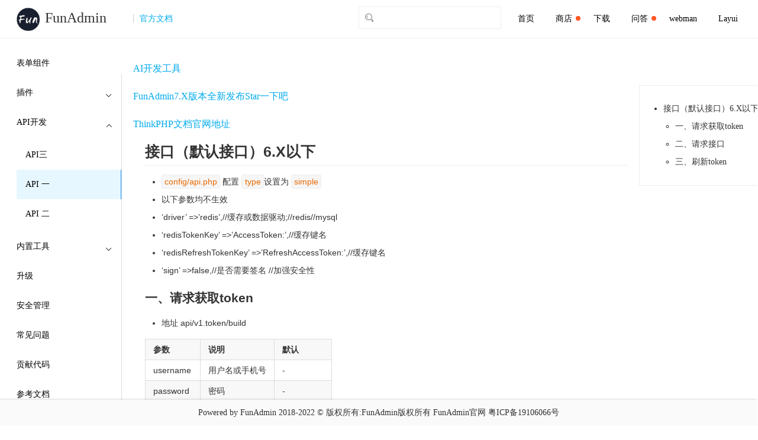

--- FILE ---
content_type: text/html; charset=utf-8
request_url: http://doc.funadmin.com/35/
body_size: 20148
content:
<!doctype html>
<html lang="en">
<head>
    <head>
        <meta charset="utf-8">
        <title>API 一 - FunAdmin框架文档 - FunAdmin开发文档 - ThinkPHP官方手册 - 基于ThinkPHP8和layui的高速开发框架</title>
        <meta name="keywords" content="API 一 - FunAdmin,webman,layui后台,ThinkPHP框架,后台管理系统,TP6管理系统,ThinkPHP6通用后台,ThinkPHP框架,Layui后台,Thinkphp小程序,小程序,CMS,电商，微信,PHP插件应用市场,支持PHP8.0,站群管理系统,多语言CMS管理系统">
        <meta name="description" content="API 一 - FunAdmin是一款采用layui开发的极速后台管理框架,基于thinkphp6 ,easywechat,开发的cms后台管理系统,thinkphp,shop,cms,php后台管理系统,cms,cms系统,restful api,thinkphp后台管理系统,站群管理系统,多语言CMS管理系统">
        <meta property="og:type" content="article">
        <meta property="og:title" content="API 一 - FunAdmin框架文档 - FunAdmin开发文档 - 基于ThinkPHP和layui的高速开发框架">
        <meta property="og:description" content="FunAdmin框架文档 - FunAdmin开发文档 - 基于ThinkPHP和layui的高速开发框架">
        <meta property="og:author" content="FunAdmin" />
        <meta property="og:image" content="http://www.mobile.com/logo.jpg" />
        <meta property="og:url" content="http://www.mobile.com">
        <meta property="og:category" content="API 一 FunAdmin框架文档 - FunAdmin开发文档">
        <meta property="og:site_name" content="FunAdmin框架文档 - FunAdmin开发文档" />
        <meta property="og:tag" content="">
        <meta name="viewport" content="width=device-width, initial-scale=1, maximum-scale=1">
        <meta name="author" content="FunAdmin">
        <meta name="renderer" content="webkit">
        <meta http-equiv="X-UA-Compatible" content="IE=edge,chrome=1">
        <meta name="viewport" content="width=device-width, initial-scale=1, maximum-scale=1">
        <meta name="apple-mobile-web-app-status-bar-style" content="black">
        <meta name="apple-mobile-web-app-capable" content="yes">
        <meta name="format-detection" content="telephone=no">
        <meta name="csrf-token" content="057c1a148b158499dcf2f9b5d341bcff">
        <link rel="stylesheet" href="/static/plugins/layui/css/layui.css">
        <link rel="stylesheet" href="/static/docs/css/style.css?v=1768972199">
        <script src="/static/plugins/layui/layui.js" charset="utf-8"></script>
        <script src="/static/plugins/jquery/jquery-3.6.0.min.js"></script>
        <script src="/static/docs/js/index.js" charset="utf-8"></script>
        <link rel="stylesheet" href="/static/docs/editormd/css/editormd.preview.css"/>
        <script src="/static/docs/editormd/lib/marked.min.js"></script>
        <script src="/static/docs/editormd/lib/prettify.min.js"></script>

        <script src="/static/docs/editormd/lib/raphael.min.js"></script>
        <script src="/static/docs/editormd/lib/underscore.min.js"></script>
        <script src="/static/docs/editormd/lib/sequence-diagram.min.js"></script>
        <script src="/static/docs/editormd/lib/flowchart.min.js"></script>
        <script src="/static/docs/editormd/lib/jquery.flowchart.min.js"></script>

        <script src="/static/docs/editormd/editormd.js"></script>
    <!--    <script async src="https://pagead2.googlesyndication.com/pagead/js/adsbygoogle.js?client=ca-pub-4614751009610466"-->
    <!-- crossorigin="anonymous"></script>-->
	   <!--<script async src="https://pagead2.googlesyndication.com/pagead/js/adsbygoogle.js?client=ca-pub-6124603058341024"-->
    <!-- crossorigin="anonymous"></script>-->
        <!--[if lt IE 9]>
        <script src="https://cdn.staticfile.org/html5shiv/r29/html5.min.js"></script>
        <script src="https://cdn.staticfile.org/respond.js/1.4.2/respond.min.js"></script>
        <![endif]-->
    </head>
    <script>
        window.Config = {"appname":"docs","moduleurl":"\/docs","module":"\/frontend\/","controllername":"index","actionname":"index","requesturl":"docs\/index\/index","jspath":"docs\/js\/index.js","autojs":true,"superAdmin":false,"lang":"zh-cn","site":{"site_name":"FunAdmin\u7ba1\u7406\u7cfb\u7edf","site_phone":"3","site_state":"1","site_logo":"https:\/\/funcdn.funadmin.com\/storage\/uploads\/20241015\/4696970f47451768a1dcc8be98ead40a.jpg","site_mobile_logo":"site_mobile_logo.png","site_logowx":"site_logowx.jpg","site_icp":"2","site_tel400":"40002541852","site_email":"994927909@qq.com","site_copyright":"\u00a9 2021 FunAdmin.com - \u7248\u6743\u6240\u6709FunAdmin","app_debug":"1","site_licence":"","site_domain":"http:\/\/www.funadmin.com","site_seo_title":"FunAdmin","site_seo_keywords":"FunAdmin,LAYUI,THINKPHP6","site_seo_desc":"FunAdmin,LAYUI,THINKPHP6,RequireJs","site_version":"5","site_theme":"0"},"upload":{"upload_file_type":"mp4,mp3,png,gif,jpg,jpeg,webp,zip,rar,7z","upload_file_max":"2048","upload_water":"","upload_water_position":"","upload_driver":"alioss"},"editor":[]};
        window.Config.formData = {"id":35,"pid":10,"child_ids":"","title":"API \u4e00","keywords":"","description":"","plugins_id":0,"sort":1,"content":"<h2 id=\"h2--6-x-\"><a name=\"\u63a5\u53e3\uff08\u9ed8\u8ba4\u63a5\u53e3\uff096.X\u4ee5\u4e0b\" class=\"reference-link\"><\/a><span class=\"header-link octicon octicon-link\"><\/span>\u63a5\u53e3\uff08\u9ed8\u8ba4\u63a5\u53e3\uff096.X\u4ee5\u4e0b<\/h2><ul>\n<li><code>config\/api.php<\/code>  \u914d\u7f6e <code>type<\/code>\u8bbe\u7f6e\u4e3a <code>simple<\/code><\/li><li>\u4ee5\u4e0b\u53c2\u6570\u5747\u4e0d\u751f\u6548<\/li><li>\u2018driver\u2019        =&gt;\u2019redis\u2019,\/\/\u7f13\u5b58\u6216\u6570\u636e\u9a71\u52a8;\/\/redis\/\/mysql<\/li><li>\u2018redisTokenKey\u2019  =&gt;\u2019AccessToken:\u2019,\/\/\u7f13\u5b58\u952e\u540d<\/li><li>\u2018redisRefreshTokenKey\u2019        =&gt;\u2019RefreshAccessToken:\u2019,\/\/\u7f13\u5b58\u952e\u540d<\/li><li>\u2018sign\u2019        =&gt;false,\/\/\u662f\u5426\u9700\u8981\u7b7e\u540d \/\/\u52a0\u5f3a\u5b89\u5168\u6027<\/li><\/ul>\n<h3 id=\"h3--token\"><a name=\"\u4e00\u3001\u8bf7\u6c42\u83b7\u53d6token\" class=\"reference-link\"><\/a><span class=\"header-link octicon octicon-link\"><\/span>\u4e00\u3001\u8bf7\u6c42\u83b7\u53d6token<\/h3><ul>\n<li>\u5730\u5740 api\/v1.token\/build<\/li><\/ul>\n<table>\n<thead>\n<tr>\n<th>\u53c2\u6570<\/th>\n<th>\u8bf4\u660e<\/th>\n<th>\u9ed8\u8ba4<\/th>\n<\/tr>\n<\/thead>\n<tbody>\n<tr>\n<td>username<\/td>\n<td>\u7528\u6237\u540d\u6216\u624b\u673a\u53f7<\/td>\n<td>-<\/td>\n<\/tr>\n<tr>\n<td>password<\/td>\n<td>\u5bc6\u7801<\/td>\n<td>-<\/td>\n<\/tr>\n<tr>\n<td>timestamp<\/td>\n<td>\u65f6\u95f4\u6233<\/td>\n<td>\u5f53\u524d\u65f6\u95f4\u6233<\/td>\n<\/tr>\n<\/tbody>\n<\/table>\n<h3 id=\"h3--\"><a name=\"\u4e8c\u3001\u8bf7\u6c42\u63a5\u53e3\" class=\"reference-link\"><\/a><span class=\"header-link octicon octicon-link\"><\/span>\u4e8c\u3001\u8bf7\u6c42\u63a5\u53e3<\/h3><ul>\n<li>\u5730\u5740api\/v1.member\/index<\/li><\/ul>\n<table>\n<thead>\n<tr>\n<th>\u53c2\u6570<\/th>\n<th>\u8bf4\u660e<\/th>\n<th>\u9ed8\u8ba4<\/th>\n<\/tr>\n<\/thead>\n<tbody>\n<tr>\n<td>Authorization<\/td>\n<td>\u914d\u7f6e\u4e2dauthentication\u5934\u90e8\u53c2\u6570 Authorization \u653e\u5230header\u91cc\u9762<\/td>\n<td>\u4e0a\u9762\u83b7\u53d6\u7684token<\/td>\n<\/tr>\n<tr>\n<td>\u5176\u4ed6<\/td>\n<td>\u5176\u4ed6post\u6216\u8005get\u53c2\u6570<\/td>\n<td>-<\/td>\n<\/tr>\n<\/tbody>\n<\/table>\n<ul>\n<li>\u83b7\u53d6\u4e0a\u9762\u7684 <code>access_token<\/code> \u7136\u540e\u628atoken\u653e\u5230\u8bf7\u6c42\u5934\u90e8,\u5934\u90e8\u53c2\u6570\u53ef\u4ee5\u5728 <code>config\/api.php<\/code>\u5b9a\u4e49<\/li><\/ul>\n<p>\u5230\u6b64\u63a5\u53e3\u8bf7\u6c42\u5b8c\u6210<\/p>\n<h3 id=\"h3--token\"><a name=\"\u4e09\u3001\u5237\u65b0token\" class=\"reference-link\"><\/a><span class=\"header-link octicon octicon-link\"><\/span>\u4e09\u3001\u5237\u65b0token<\/h3><ul>\n<li>\u8bf7\u6c42\u5730\u5740\u4e3a <code>api\/v1.token\/refresh<\/code> <code>\u53c2\u6570<\/code> <code>refresh_token<\/code><\/li><\/ul>\n<table>\n<thead>\n<tr>\n<th>\u53c2\u6570<\/th>\n<th>\u8bf4\u660e<\/th>\n<th>\u9ed8\u8ba4<\/th>\n<\/tr>\n<\/thead>\n<tbody>\n<tr>\n<td>refresh_token<\/td>\n<td>refresh_token<\/td>\n<td>\u4e0a\u9762\u83b7\u53d6\u7684access_token<\/td>\n<\/tr>\n<\/tbody>\n<\/table>\n","content_markdown":"## \u63a5\u53e3\uff08\u9ed8\u8ba4\u63a5\u53e3\uff096.X\u4ee5\u4e0b\n\n- `config\/api.php`  \u914d\u7f6e `type`\u8bbe\u7f6e\u4e3a `simple`\n- \u4ee5\u4e0b\u53c2\u6570\u5747\u4e0d\u751f\u6548\n- 'driver'        =>'redis',\/\/\u7f13\u5b58\u6216\u6570\u636e\u9a71\u52a8;\/\/redis\/\/mysql\n- 'redisTokenKey'  =>'AccessToken:',\/\/\u7f13\u5b58\u952e\u540d\n- 'redisRefreshTokenKey'        =>'RefreshAccessToken:',\/\/\u7f13\u5b58\u952e\u540d\n- 'sign'        =>false,\/\/\u662f\u5426\u9700\u8981\u7b7e\u540d \/\/\u52a0\u5f3a\u5b89\u5168\u6027\n\n### \u4e00\u3001\u8bf7\u6c42\u83b7\u53d6token\n\n   -  \u5730\u5740 api\/v1.token\/build\n\n\n| \u53c2\u6570      | \u8bf4\u660e           | \u9ed8\u8ba4       |\n| --------- | -------------- | ---------- |\n| username  | \u7528\u6237\u540d\u6216\u624b\u673a\u53f7 | -          |\n| password  | \u5bc6\u7801           | -          |\n| timestamp | \u65f6\u95f4\u6233         | \u5f53\u524d\u65f6\u95f4\u6233 |\n\n### \u4e8c\u3001\u8bf7\u6c42\u63a5\u53e3\n\n   - \u5730\u5740api\/v1.member\/index\n\n\n| \u53c2\u6570          | \u8bf4\u660e                                                      | \u9ed8\u8ba4            |\n| ------------- | --------------------------------------------------------- | --------------- |\n| Authorization | \u914d\u7f6e\u4e2dauthentication\u5934\u90e8\u53c2\u6570 Authorization \u653e\u5230header\u91cc\u9762 | \u4e0a\u9762\u83b7\u53d6\u7684token |\n| \u5176\u4ed6          | \u5176\u4ed6post\u6216\u8005get\u53c2\u6570                                       | -               |\n\n -  \u83b7\u53d6\u4e0a\u9762\u7684 `access_token` \u7136\u540e\u628atoken\u653e\u5230\u8bf7\u6c42\u5934\u90e8,\u5934\u90e8\u53c2\u6570\u53ef\u4ee5\u5728 `config\/api.php`\u5b9a\u4e49\n\n\u5230\u6b64\u63a5\u53e3\u8bf7\u6c42\u5b8c\u6210\n\n### \u4e09\u3001\u5237\u65b0token\n\n\n   -  \u8bf7\u6c42\u5730\u5740\u4e3a ` api\/v1.token\/refresh` `\u53c2\u6570` `refresh_token`\n\n\n| \u53c2\u6570          | \u8bf4\u660e          | \u9ed8\u8ba4                   |\n| ------------- | ------------- | ---------------------- |\n| refresh_token | refresh_token | \u4e0a\u9762\u83b7\u53d6\u7684access_token |","views":9733,"create_time":"2022-12-13 21:14:15","update_time":"2025-01-25 20:38:21","delete_time":0},
                window.STATIC ='/static'
        window.PLUGINS = '/static/plugins';
    </script>
    <!-- FunAdmin官网非开源产品，所有内容（包括但不限于图片、文字、风格、样式等）等版权归FunAdmin所有，禁止复制、仿冒、抄袭、盗用，否则FunAdmin将追究法律责任 -->
<body class="layui-layout-body">

    <div class="layui-layout layui-layout-admin">

        <section>
            <div  id="header" class="layui-header header">
                <div class="layui-fluid">
                    <div class="layui-logo layui-inline">
                        <a href="/"><img src="/logo.png" alt="FunAdmin全栈开发框架">
                            <span class="layui-hide-xs" >FunAdmin</span>
                        </a>
                    </div>
                    <div class="layui-header-right layui-clear">
                        <span class="layui-title-doc layui-font-blue"> 官方文档</span>
                        <span class="layui-hide-sm layui-hide-lg fr layui-clear layui-nav-sub "></span>
                        <ul class="layui-hide-xs layui-nav layui-clear layui-clear  fr layui-text-right" lay-bar="disabled">
                            <li class="layui-nav-item ">
                                <form action="http://doc.funadmin.com/">
                                    <div class="layui-form-item">
                                        <div class="layui-inline layui-input-wrap layui-input-wrap-prefix">
                                            <div class="layui-input-prefix">
                                                <i class="layui-icon layui-icon-search"></i>
                                            </div>
                                            <input type="text" name="keywords" class="layui-input" placeholder="">
                                        </div>
                                    </div>
                                </form>
                            </li>

                            <li class="layui-nav-item ">
                                <a href="http://www.funadmin.com/frontend/index.html" target="_blank">首页
                                </a>
                            </li>
                            <li class="layui-nav-item ">
                                <a href="http://www.funadmin.com/frontend/plugins.html" target="_blank">商店
                                    <span class="layui-badge-dot"></span>

                                </a>
                            </li>


                            <li class="layui-nav-item">
                                <a href="http://www.funadmin.com/version/index.html" target="_blank">下载</a>
                            </li>
                            <li class="layui-nav-item ">
                                <a href="http://www.funadmin.com/bbs/index/index.html" target="_blank">问答
                                    <span class="layui-badge-dot"></span>
                                </a>
                            </li>

                            <li class="layui-nav-item layui-hide-xs">
                                <a href="https://www.gitee.com/funadmin/webmanadmin" target="_blank">webman
                                </a>
                            </li>

                            <!--<li class="layui-nav-item">-->
                            <!--    <a href="http://doc.funadmin.com" target="_blank">开发文档-->
                            <!--        <span class="layui-badge-dot"></span>-->
                            <!--    </a>-->
                            <!--</li>-->
                            <!--<li class="layui-nav-item layui-hide-xs">-->
                            <!--    <a href="https://jq.qq.com/?_wv=1027&k=2pyFqDv3" target="_blank">QQ-->
                            <!--        群</a>-->
                            <!--</li>-->
                            <!--<li class="layui-nav-item ">-->
                            <!--    <a href="javascipt:;" target="_blank">视频-->
                            <!--    </a>-->
                            <!--</li>-->
                            <li class="layui-nav-item">
                                <a href="https://layui.dev/" target="_blank">Layui
                                    <!-- <span class="layui-badge-dot"></span> --></a>
                            </li>

                                                            <!--<li class="layui-nav-item   ">-->
                                <!--    <a href="http://www.funadmin.com/login/index.html" target="_blank" class="layui-tips">登录 | 注册-->
                                <!--        <span class="layui-badge-dot"></span></a>-->
                                <!--</li>-->
                                                    </ul>
                    </div>

                </div>
            </div>
        </section>


        <section>

            <div id="content">
                <!-- FunAdmin官网非开源产品，所有内容（包括但不限于图片、文字、风格、样式等）等版权归FunAdmin所有，禁止复制、仿冒、抄袭、盗用，否则FunAdmin将追究法律责任 -->
                <div class="docs" id="docs">
                    <div class="layui-row layui-col-space1 layui-clear">
                        <div id="left" class="layui-col-md2 layui-hide-xs fl layui-clear">
                            <div class="layui-bg-white" id="sidebar">
                                <div class="layui-side-scroll">
                                    <form action="">
                                        <div class="layui-form-item">
                                            <div class="layui-inline-block layui-input-wrap layui-input-wrap-prefix">
                                                <div class="layui-input-prefix">
                                                    <i class="layui-icon layui-icon-search"></i>
                                                </div>
                                                <input type="text" name="keywords" class="layui-input" placeholder="">
                                            </div>
                                        </div>
                                    </form>
                                    <!-- 左侧导航区域（可配合layui已有的垂直导航） -->
                                    <ul class="layui-nav layui-nav-tree" lay-filter="docs">
                                                                                <li title="FunAdmin开源软件 - FunAdmin开发文档 - FunAdmin框架文档 · 简介" class="layui-nav-item
">
                                            <a href="http://doc.funadmin.com/index/index.html?id=1">
                                                简介
                                            </a>
                                            
                                                                                <li title="FunAdmin开源软件 - FunAdmin开发文档 - FunAdmin框架文档 · 架构" class="layui-nav-item
">
                                            <a href="http://doc.funadmin.com/index/index.html?id=2">
                                                架构
                                            </a>
                                            
                                                                                <li title="FunAdmin开源软件 - FunAdmin开发文档 - FunAdmin框架文档 · 安装" class="layui-nav-item
">
                                            <a href="http://doc.funadmin.com/index/index.html?id=3">
                                                安装
                                            </a>
                                            
                                                                                <li title="FunAdmin开源软件 - FunAdmin开发文档 - FunAdmin框架文档 · 开发规范" class="layui-nav-item
">
                                            <a href="http://doc.funadmin.com/index/index.html?id=45">
                                                开发规范
                                            </a>
                                            
                                                                                <li title="FunAdmin开源软件 - FunAdmin开发文档 - FunAdmin框架文档 · 多语言" class="layui-nav-item
">
                                            <a href="http://doc.funadmin.com/index/index.html?id=4">
                                                多语言
                                            </a>
                                            
                                                                                <li title="FunAdmin开源软件 - FunAdmin开发文档 - FunAdmin框架文档 · 数据库" class="layui-nav-item
">
                                            <a href="http://doc.funadmin.com/index/index.html?id=5">
                                                数据库
                                            </a>
                                            
                                                                                <li title="FunAdmin开源软件 - FunAdmin开发文档 - FunAdmin框架文档 · 权限" class="layui-nav-item
">
                                            <a href="http://doc.funadmin.com/index/index.html?id=42">
                                                权限
                                            </a>
                                            
                                                                                <li title="FunAdmin开源软件 - FunAdmin开发文档 - FunAdmin框架文档 · 表格表单构造" class="layui-nav-item
">
                                            <a >
                                                表格表单构造
                                            </a>
                                            
                                                <dl class="layui-nav-child">
                                                                                                <dd>
                                                    <a title=" FunAdmin开源软件 - FunAdmin开发文档 - FunAdmin框架文档 · 表格表单构造" href="http://doc.funadmin.com/index/index.html?id=58" class="">表格构造器
                                                    </a>
                                                </dd>
                                                                                                <dd>
                                                    <a title=" FunAdmin开源软件 - FunAdmin开发文档 - FunAdmin框架文档 · 表格表单构造" href="http://doc.funadmin.com/index/index.html?id=59" class="">表单构造器
                                                    </a>
                                                </dd>
                                                
                                                </dl>
                                            
                                                                                <li title="FunAdmin开源软件 - FunAdmin开发文档 - FunAdmin框架文档 · 模块" class="layui-nav-item
">
                                            <a >
                                                模块
                                            </a>
                                            
                                                <dl class="layui-nav-child">
                                                                                                <dd>
                                                    <a title=" FunAdmin开源软件 - FunAdmin开发文档 - FunAdmin框架文档 · 模块" href="http://doc.funadmin.com/index/index.html?id=31" class="">前台
                                                    </a>
                                                </dd>
                                                                                                <dd>
                                                    <a title=" FunAdmin开源软件 - FunAdmin开发文档 - FunAdmin框架文档 · 模块" href="http://doc.funadmin.com/index/index.html?id=32" class="">后台
                                                    </a>
                                                </dd>
                                                                                                <dd>
                                                    <a title=" FunAdmin开源软件 - FunAdmin开发文档 - FunAdmin框架文档 · 模块" href="http://doc.funadmin.com/index/index.html?id=33" class="">公共
                                                    </a>
                                                </dd>
                                                                                                <dd>
                                                    <a title=" FunAdmin开源软件 - FunAdmin开发文档 - FunAdmin框架文档 · 模块" href="http://doc.funadmin.com/index/index.html?id=34" class="">Api
                                                    </a>
                                                </dd>
                                                
                                                </dl>
                                            
                                                                                <li title="FunAdmin开源软件 - FunAdmin开发文档 - FunAdmin框架文档 · 控制器" class="layui-nav-item
">
                                            <a href="http://doc.funadmin.com/index/index.html?id=11">
                                                控制器
                                            </a>
                                            
                                                                                <li title="FunAdmin开源软件 - FunAdmin开发文档 - FunAdmin框架文档 · 表格" class="layui-nav-item
">
                                            <a >
                                                表格
                                            </a>
                                            
                                                <dl class="layui-nav-child">
                                                                                                <dd>
                                                    <a title=" FunAdmin开源软件 - FunAdmin开发文档 - FunAdmin框架文档 · 表格" href="http://doc.funadmin.com/index/index.html?id=22" class="">Table对象
                                                    </a>
                                                </dd>
                                                                                                <dd>
                                                    <a title=" FunAdmin开源软件 - FunAdmin开发文档 - FunAdmin框架文档 · 表格" href="http://doc.funadmin.com/index/index.html?id=23" class="">table表格
                                                    </a>
                                                </dd>
                                                                                                <dd>
                                                    <a title=" FunAdmin开源软件 - FunAdmin开发文档 - FunAdmin框架文档 · 表格" href="http://doc.funadmin.com/index/index.html?id=24" class="">初始化
                                                    </a>
                                                </dd>
                                                                                                <dd>
                                                    <a title=" FunAdmin开源软件 - FunAdmin开发文档 - FunAdmin框架文档 · 表格" href="http://doc.funadmin.com/index/index.html?id=25" class="">cols列
                                                    </a>
                                                </dd>
                                                                                                <dd>
                                                    <a title=" FunAdmin开源软件 - FunAdmin开发文档 - FunAdmin框架文档 · 表格" href="http://doc.funadmin.com/index/index.html?id=43" class="">自定义操作栏
                                                    </a>
                                                </dd>
                                                
                                                </dl>
                                            
                                                                                <li title="FunAdmin开源软件 - FunAdmin开发文档 - FunAdmin框架文档 · Curd" class="layui-nav-item
">
                                            <a href="http://doc.funadmin.com/index/index.html?id=46">
                                                Curd
                                            </a>
                                            
                                                                                <li title="FunAdmin开源软件 - FunAdmin开发文档 - FunAdmin框架文档 · 前端" class="layui-nav-item
">
                                            <a href="http://doc.funadmin.com/index/index.html?id=8">
                                                前端
                                            </a>
                                            
                                                                                <li title="FunAdmin开源软件 - FunAdmin开发文档 - FunAdmin框架文档 · 表结构" class="layui-nav-item
">
                                            <a href="http://doc.funadmin.com/index/index.html?id=44">
                                                表结构
                                            </a>
                                            
                                                                                <li title="FunAdmin开源软件 - FunAdmin开发文档 - FunAdmin框架文档 · 命令行" class="layui-nav-item
">
                                            <a href="http://doc.funadmin.com/index/index.html?id=9">
                                                命令行
                                            </a>
                                            
                                                                                <li title="FunAdmin开源软件 - FunAdmin开发文档 - FunAdmin框架文档 · 示例" class="layui-nav-item
">
                                            <a href="http://doc.funadmin.com/index/index.html?id=16">
                                                示例
                                            </a>
                                            
                                                                                <li title="FunAdmin开源软件 - FunAdmin开发文档 - FunAdmin框架文档 · 表单组件" class="layui-nav-item
">
                                            <a href="http://doc.funadmin.com/index/index.html?id=12">
                                                表单组件
                                            </a>
                                            
                                                                                <li title="FunAdmin开源软件 - FunAdmin开发文档 - FunAdmin框架文档 · 插件" class="layui-nav-item
">
                                            <a >
                                                插件
                                            </a>
                                            
                                                <dl class="layui-nav-child">
                                                                                                <dd>
                                                    <a title=" FunAdmin开源软件 - FunAdmin开发文档 - FunAdmin框架文档 · 插件" href="http://doc.funadmin.com/index/index.html?id=37" class="">插件菜单
                                                    </a>
                                                </dd>
                                                                                                <dd>
                                                    <a title=" FunAdmin开源软件 - FunAdmin开发文档 - FunAdmin框架文档 · 插件" href="http://doc.funadmin.com/index/index.html?id=38" class="">插件信息
                                                    </a>
                                                </dd>
                                                                                                <dd>
                                                    <a title=" FunAdmin开源软件 - FunAdmin开发文档 - FunAdmin框架文档 · 插件" href="http://doc.funadmin.com/index/index.html?id=39" class="">插件JS
                                                    </a>
                                                </dd>
                                                                                                <dd>
                                                    <a title=" FunAdmin开源软件 - FunAdmin开发文档 - FunAdmin框架文档 · 插件" href="http://doc.funadmin.com/index/index.html?id=40" class="">内置函数
                                                    </a>
                                                </dd>
                                                                                                <dd>
                                                    <a title=" FunAdmin开源软件 - FunAdmin开发文档 - FunAdmin框架文档 · 插件" href="http://doc.funadmin.com/index/index.html?id=41" class="">数据库
                                                    </a>
                                                </dd>
                                                                                                <dd>
                                                    <a title=" FunAdmin开源软件 - FunAdmin开发文档 - FunAdmin框架文档 · 插件" href="http://doc.funadmin.com/index/index.html?id=28" class="">插件配置
                                                    </a>
                                                </dd>
                                                                                                <dd>
                                                    <a title=" FunAdmin开源软件 - FunAdmin开发文档 - FunAdmin框架文档 · 插件" href="http://doc.funadmin.com/index/index.html?id=26" class="">插件市场
                                                    </a>
                                                </dd>
                                                                                                <dd>
                                                    <a title=" FunAdmin开源软件 - FunAdmin开发文档 - FunAdmin框架文档 · 插件" href="http://doc.funadmin.com/index/index.html?id=27" class="">插件安装
                                                    </a>
                                                </dd>
                                                                                                <dd>
                                                    <a title=" FunAdmin开源软件 - FunAdmin开发文档 - FunAdmin框架文档 · 插件" href="http://doc.funadmin.com/index/index.html?id=29" class="">插件结构
                                                    </a>
                                                </dd>
                                                                                                <dd>
                                                    <a title=" FunAdmin开源软件 - FunAdmin开发文档 - FunAdmin框架文档 · 插件" href="http://doc.funadmin.com/index/index.html?id=13" class="">插件行为
                                                    </a>
                                                </dd>
                                                
                                                </dl>
                                            
                                                                                <li title="FunAdmin开源软件 - FunAdmin开发文档 - FunAdmin框架文档 · API开发" class="layui-nav-item
layui-nav-itemed">
                                            <a >
                                                API开发
                                            </a>
                                            
                                                <dl class="layui-nav-child">
                                                                                                <dd>
                                                    <a title=" FunAdmin开源软件 - FunAdmin开发文档 - FunAdmin框架文档 · API开发" href="http://doc.funadmin.com/index/index.html?id=60" class="">API三
                                                    </a>
                                                </dd>
                                                                                                <dd>
                                                    <a title=" FunAdmin开源软件 - FunAdmin开发文档 - FunAdmin框架文档 · API开发" href="http://doc.funadmin.com/index/index.html?id=35" class="layui-this">API 一
                                                    </a>
                                                </dd>
                                                                                                <dd>
                                                    <a title=" FunAdmin开源软件 - FunAdmin开发文档 - FunAdmin框架文档 · API开发" href="http://doc.funadmin.com/index/index.html?id=36" class="">API 二
                                                    </a>
                                                </dd>
                                                
                                                </dl>
                                            
                                                                                <li title="FunAdmin开源软件 - FunAdmin开发文档 - FunAdmin框架文档 · 内置工具" class="layui-nav-item
">
                                            <a >
                                                内置工具
                                            </a>
                                            
                                                <dl class="layui-nav-child">
                                                                                                <dd>
                                                    <a title=" FunAdmin开源软件 - FunAdmin开发文档 - FunAdmin框架文档 · 内置工具" href="http://doc.funadmin.com/index/index.html?id=54" class="">数据工具
                                                    </a>
                                                </dd>
                                                                                                <dd>
                                                    <a title=" FunAdmin开源软件 - FunAdmin开发文档 - FunAdmin框架文档 · 内置工具" href="http://doc.funadmin.com/index/index.html?id=55" class="">数组工具
                                                    </a>
                                                </dd>
                                                                                                <dd>
                                                    <a title=" FunAdmin开源软件 - FunAdmin开发文档 - FunAdmin框架文档 · 内置工具" href="http://doc.funadmin.com/index/index.html?id=53" class="">HTTP工具
                                                    </a>
                                                </dd>
                                                                                                <dd>
                                                    <a title=" FunAdmin开源软件 - FunAdmin开发文档 - FunAdmin框架文档 · 内置工具" href="http://doc.funadmin.com/index/index.html?id=48" class="">树形工具
                                                    </a>
                                                </dd>
                                                                                                <dd>
                                                    <a title=" FunAdmin开源软件 - FunAdmin开发文档 - FunAdmin框架文档 · 内置工具" href="http://doc.funadmin.com/index/index.html?id=49" class="">文件工具
                                                    </a>
                                                </dd>
                                                                                                <dd>
                                                    <a title=" FunAdmin开源软件 - FunAdmin开发文档 - FunAdmin框架文档 · 内置工具" href="http://doc.funadmin.com/index/index.html?id=50" class="">日期工具
                                                    </a>
                                                </dd>
                                                                                                <dd>
                                                    <a title=" FunAdmin开源软件 - FunAdmin开发文档 - FunAdmin框架文档 · 内置工具" href="http://doc.funadmin.com/index/index.html?id=51" class="">压缩工具
                                                    </a>
                                                </dd>
                                                                                                <dd>
                                                    <a title=" FunAdmin开源软件 - FunAdmin开发文档 - FunAdmin框架文档 · 内置工具" href="http://doc.funadmin.com/index/index.html?id=52" class="">字符串工具
                                                    </a>
                                                </dd>
                                                
                                                </dl>
                                            
                                                                                <li title="FunAdmin开源软件 - FunAdmin开发文档 - FunAdmin框架文档 · 升级" class="layui-nav-item
">
                                            <a href="http://doc.funadmin.com/index/index.html?id=56">
                                                升级
                                            </a>
                                            
                                                                                <li title="FunAdmin开源软件 - FunAdmin开发文档 - FunAdmin框架文档 · 安全管理" class="layui-nav-item
">
                                            <a href="http://doc.funadmin.com/index/index.html?id=19">
                                                安全管理
                                            </a>
                                            
                                                                                <li title="FunAdmin开源软件 - FunAdmin开发文档 - FunAdmin框架文档 · 常见问题" class="layui-nav-item
">
                                            <a href="http://doc.funadmin.com/index/index.html?id=7">
                                                常见问题
                                            </a>
                                            
                                                                                <li title="FunAdmin开源软件 - FunAdmin开发文档 - FunAdmin框架文档 · 贡献代码" class="layui-nav-item
">
                                            <a href="http://doc.funadmin.com/index/index.html?id=20">
                                                贡献代码
                                            </a>
                                            
                                                                                <li title="FunAdmin开源软件 - FunAdmin开发文档 - FunAdmin框架文档 · 参考文档" class="layui-nav-item
">
                                            <a href="http://doc.funadmin.com/index/index.html?id=6">
                                                参考文档
                                            </a>
                                            
                                                                            </ul>
                                </div>
                            </div>
                        </div>
                        <div id="right" class="layui-col-md10 layui-col-lg10 layui-col-xs-12  layui-clear">
                            <div class="layui-body" id='docs-content'>

                                <div class="layui-col-md10 layui-col-xs12">
    <!-- FunAdmin官网非开源产品，所有内容（包括但不限于图片、文字、风格、样式等）等版权归FunAdmin所有，禁止复制、仿冒、抄袭、盗用，否则FunAdmin将追究法律责任 -->
    <div class="layui-hide">
        API 一    </div>
    <div class="layui-hide">
            </div>
    <div class="layui-hide">
            </div>
    
    <!--<div class="layui-col-md12">-->
    <!--     <br>-->
    <!--    <a href="https://cloud.tencent.com/act/cps/redirect?redirect=3274&cps_key=99361f01c52d4023f45d5ea7348787f6&from=console" target="_blank">-->
    <!--        <img src="/storage/tenxun/1200X90.jpg" alt=""></a>-->
    <!--</div>-->
    
    
    <div class="layui-col-md12">
  <!--<script async src="https://pagead2.googlesyndication.com/pagead/js/adsbygoogle.js?client=ca-pub-6124603058341024"-->
  <!--   crossorigin="anonymous"></script>-->
<!-- 文档广告 -->
<!--<ins class="adsbygoogle"-->
<!--     style="display:block"-->
<!--     data-ad-client="ca-pub-6124603058341024"-->
<!--     data-ad-slot="7283991125"-->
<!--     data-ad-format="auto"-->
<!--     data-full-width-responsive="true"></ins>-->
<!--<script>-->
<!--     (adsbygoogle = window.adsbygoogle || []).push({});-->
<!--</script>-->
</div>
    <div class="layui-col-md12">
         <br>
         <a class="layui-font-16 layui-font-blue" href="https://agentrouter.org/register?aff=qBhK" target="_blank">
             AI开发工具</a><br><br>
        <a class="layui-font-16 layui-font-blue" href="https://gitee.com/funadmin/funadmin" target="_blank">
             FunAdmin7.X版本全新发布Star一下吧</a><br><br>
         <a class="layui-font-16 layui-font-blue" href="https://www.topthink.com/?cps_key=oQeZY6dp" target="_blank">
            ThinkPHP文档官网地址</a>    
    </div>
    
    <!--<div class="layui-col-md12">-->
    <!--     <br>-->
    <!--    <a class="layui-font-18 layui-font-blue" href="https://www.crmeb.com/user/goods_detail/735?spread_uid=156287" target="_blank">-->
    <!--         【Pro版】高性能私域营销电商商城系统，多营销全渠道 | 【多店版】品牌连锁智慧零售电商商城系统，线上线下一体化</a>-->
    <!--</div>-->
     
    <div id="markdown-content" class="layui-col-md12">
        <textarea class="layui-hide" name="" id="" cols="30" rows="10">  <h2 id="h2--6-x-"><a name="接口（默认接口）6.X以下" class="reference-link"></a><span class="header-link octicon octicon-link"></span>接口（默认接口）6.X以下</h2><ul>
<li><code>config/api.php</code>  配置 <code>type</code>设置为 <code>simple</code></li><li>以下参数均不生效</li><li>‘driver’        =&gt;’redis’,//缓存或数据驱动;//redis//mysql</li><li>‘redisTokenKey’  =&gt;’AccessToken:’,//缓存键名</li><li>‘redisRefreshTokenKey’        =&gt;’RefreshAccessToken:’,//缓存键名</li><li>‘sign’        =&gt;false,//是否需要签名 //加强安全性</li></ul>
<h3 id="h3--token"><a name="一、请求获取token" class="reference-link"></a><span class="header-link octicon octicon-link"></span>一、请求获取token</h3><ul>
<li>地址 api/v1.token/build</li></ul>
<table>
<thead>
<tr>
<th>参数</th>
<th>说明</th>
<th>默认</th>
</tr>
</thead>
<tbody>
<tr>
<td>username</td>
<td>用户名或手机号</td>
<td>-</td>
</tr>
<tr>
<td>password</td>
<td>密码</td>
<td>-</td>
</tr>
<tr>
<td>timestamp</td>
<td>时间戳</td>
<td>当前时间戳</td>
</tr>
</tbody>
</table>
<h3 id="h3--"><a name="二、请求接口" class="reference-link"></a><span class="header-link octicon octicon-link"></span>二、请求接口</h3><ul>
<li>地址api/v1.member/index</li></ul>
<table>
<thead>
<tr>
<th>参数</th>
<th>说明</th>
<th>默认</th>
</tr>
</thead>
<tbody>
<tr>
<td>Authorization</td>
<td>配置中authentication头部参数 Authorization 放到header里面</td>
<td>上面获取的token</td>
</tr>
<tr>
<td>其他</td>
<td>其他post或者get参数</td>
<td>-</td>
</tr>
</tbody>
</table>
<ul>
<li>获取上面的 <code>access_token</code> 然后把token放到请求头部,头部参数可以在 <code>config/api.php</code>定义</li></ul>
<p>到此接口请求完成</p>
<h3 id="h3--token"><a name="三、刷新token" class="reference-link"></a><span class="header-link octicon octicon-link"></span>三、刷新token</h3><ul>
<li>请求地址为 <code>api/v1.token/refresh</code> <code>参数</code> <code>refresh_token</code></li></ul>
<table>
<thead>
<tr>
<th>参数</th>
<th>说明</th>
<th>默认</th>
</tr>
</thead>
<tbody>
<tr>
<td>refresh_token</td>
<td>refresh_token</td>
<td>上面获取的access_token</td>
</tr>
</tbody>
</table>
</textarea>

    </div>
    
	<!--   <div class="layui-col-md12">-->
	<!--  <script async src="https://pagead2.googlesyndication.com/pagead/js/adsbygoogle.js?client=ca-pub-6124603058341024"-->
	<!--     crossorigin="anonymous"></script>-->
	<!-- 文档广告 -->
	<!--<ins class="adsbygoogle"-->
	<!--     style="display:block"-->
	<!--     data-ad-client="ca-pub-6124603058341024"-->
	<!--     data-ad-slot="7283991125"-->
	<!--     data-ad-format="auto"-->
	<!--     data-full-width-responsive="true"></ins>-->
	<!--<script>-->
	<!--     (adsbygoogle = window.adsbygoogle || []).push({});-->
	<!--</script>-->
	<!--</div>-->
    <div class="layui-col-md12 ">
        <div class="layui-time">
            <div>
                <i class="layui-icon layui-icon-time"></i> 最后更新时间：2025-01-25 20:38:21                <i class="layui-icon layui-icon-read" style="margin-left: 15px"></i> 9733            </div>
            <div style="margin-top:10px;">
                <i class="layui-icon layui-icon-unlink"></i> https://doc.funadmin.com
            </div>
        </div>
    </div>
   	<br/>
	<br/>
    <!--<div class="layui-col-md12">-->
    <!--    <a href="https://cloud.tencent.com/act/cps/redirect?redirect=3274&cps_key=99361f01c52d4023f4adsbygoogle5d5ea7348787f6&from=console" target="_blank">-->
    <!--        <img src="/storage/tenxun/1200X90.jpg" alt=""></a>-->
    <!--</div>-->
    <br>
    <div class="layui-col-md12" style="margin-top: 30px;">
        <div class="layui-content-footer">
            <div class="layui-row">
                <div class="layui-col-md12 layui-col-xs12 layui-col-sm12">
                    <div class="layui-text-center">
                        Copyright © 2018~2024 <a href="https://www.funadmin.com">FunAdmin</a> All Rights Reserved
                        <a href="https://www.funadmin.com">FunAdmin著作权</a>
                        <a href="https://beian.miit.gov.cn" target="_blank">粤ICP备19106066号</a><br>
                        FunAdmin 版权所有 未经许可，禁止转载、复制此文档的任何内容。
                    </div>
                </div>
            </div>
        </div>

    </div>
</div>




<div class="layui-col-md1 layui-hide-xs">
    <div id="toc" class="tocify"></div>
</div>





                            </div>
                        </div>
                    </div>
                </div>
            </div>
        </section>

        <section>

            <div class="layui-footer" id="footer">
                <div class="layui-fluid">
                    <div class="layui-footer ">
                        <p>
                            <a class="layui-hide-xs" href="javascript:;" target="_blank">Powered by FunAdmin</a>  <a href="javascript:;" target="_blank">2018-2022 &copy;</a>
                            <a class="layui-hide-xs"  href="javascript:;" >版权所有:FunAdmin版权所有</a>
                            <a href="http://www.funadmin.com/" title="funadmin官网">FunAdmin官网</a>
                            <a target="_blank" href="https://beian.miit.gov.cn">粤ICP备19106066号</a>
                        </p>
                    </div>
                </div>
            </div>

        </section>

    </div>


    <ul class="layui-fixbar"><li class="layui-icon layui-fixbar-top" lay-type="top" style="display: none;"></li></ul>

    <div class="layui-hide layui-shade">

    </div>







    <!--[if lt IE 9]>
<script src="https://cdn.staticfile.org/html5shiv/r29/html5.min.js"></script>
<script src="https://cdn.staticfile.org/respond.js/1.4.2/respond.min.js"></script>
<![endif]-->

<!-- FunAdmin官网非开源产品，所有内容（包括但不限于图片、文字、风格、样式等）等版权归FunAdmin所有，禁止复制、仿冒、抄袭、盗用，否则FunAdmin将追究法律责任 -->
<script charset="UTF-8" id="LA_COLLECT" src="//sdk.51.la/js-sdk-pro.min.js"></script>
<script>LA.init({id:"JzM3J6bryA9WLgil",ck:"JzM3J6bryA9WLgil"})</script>


<div id="think_page_trace" style="position: fixed;bottom:0;right:0;font-size:14px;width:100%;z-index: 999999;color: #000;text-align:left;font-family:'微软雅黑';">
    <div id="think_page_trace_tab" style="display: none;background:white;margin:0;height: 250px;">
        <div id="think_page_trace_tab_tit" style="height:30px;padding: 6px 12px 0;border-bottom:1px solid #ececec;border-top:1px solid #ececec;font-size:16px">
                        <span style="color:#000;padding-right:12px;height:30px;line-height:30px;display:inline-block;margin-right:3px;cursor:pointer;font-weight:700">基本</span>
                        <span style="color:#000;padding-right:12px;height:30px;line-height:30px;display:inline-block;margin-right:3px;cursor:pointer;font-weight:700">文件</span>
                        <span style="color:#000;padding-right:12px;height:30px;line-height:30px;display:inline-block;margin-right:3px;cursor:pointer;font-weight:700">流程</span>
                        <span style="color:#000;padding-right:12px;height:30px;line-height:30px;display:inline-block;margin-right:3px;cursor:pointer;font-weight:700">错误</span>
                        <span style="color:#000;padding-right:12px;height:30px;line-height:30px;display:inline-block;margin-right:3px;cursor:pointer;font-weight:700">SQL</span>
                        <span style="color:#000;padding-right:12px;height:30px;line-height:30px;display:inline-block;margin-right:3px;cursor:pointer;font-weight:700">调试</span>
                    </div>
        <div id="think_page_trace_tab_cont" style="overflow:auto;height:212px;padding:0;line-height: 24px">
                        <div style="display:none;">
                <ol style="padding: 0; margin:0">
                    <li style="border-bottom:1px solid #EEE;font-size:14px;padding:0 12px">请求信息 : 2026-01-21 13:09:59 HTTP/1.1 GET : http://doc.funadmin.com/35/</li><li style="border-bottom:1px solid #EEE;font-size:14px;padding:0 12px">运行时间 : 0.036420s [ 吞吐率：27.46req/s ] 内存消耗：1,017.24kb 文件加载：231</li><li style="border-bottom:1px solid #EEE;font-size:14px;padding:0 12px">查询信息 : 0 queries</li><li style="border-bottom:1px solid #EEE;font-size:14px;padding:0 12px">缓存信息 : 0 reads,0 writes</li><li style="border-bottom:1px solid #EEE;font-size:14px;padding:0 12px">会话信息 : SESSION_ID=b47c82f1bfd955ef56168fb883d11171</li>                </ol>
            </div>
                        <div style="display:none;">
                <ol style="padding: 0; margin:0">
                    <li style="border-bottom:1px solid #EEE;font-size:14px;padding:0 12px">/www/wwwroot/www.funadmin.com/public/index.php ( 1.12 KB )</li><li style="border-bottom:1px solid #EEE;font-size:14px;padding:0 12px">/www/wwwroot/www.funadmin.com/vendor/autoload.php ( 0.75 KB )</li><li style="border-bottom:1px solid #EEE;font-size:14px;padding:0 12px">/www/wwwroot/www.funadmin.com/vendor/composer/autoload_real.php ( 1.63 KB )</li><li style="border-bottom:1px solid #EEE;font-size:14px;padding:0 12px">/www/wwwroot/www.funadmin.com/vendor/composer/platform_check.php ( 1.01 KB )</li><li style="border-bottom:1px solid #EEE;font-size:14px;padding:0 12px">/www/wwwroot/www.funadmin.com/vendor/composer/ClassLoader.php ( 15.99 KB )</li><li style="border-bottom:1px solid #EEE;font-size:14px;padding:0 12px">/www/wwwroot/www.funadmin.com/vendor/composer/autoload_static.php ( 11.81 KB )</li><li style="border-bottom:1px solid #EEE;font-size:14px;padding:0 12px">/www/wwwroot/www.funadmin.com/vendor/topthink/think-helper/src/helper.php ( 8.34 KB )</li><li style="border-bottom:1px solid #EEE;font-size:14px;padding:0 12px">/www/wwwroot/www.funadmin.com/vendor/topthink/think-validate/src/helper.php ( 2.19 KB )</li><li style="border-bottom:1px solid #EEE;font-size:14px;padding:0 12px">/www/wwwroot/www.funadmin.com/vendor/topthink/think-orm/src/helper.php ( 1.47 KB )</li><li style="border-bottom:1px solid #EEE;font-size:14px;padding:0 12px">/www/wwwroot/www.funadmin.com/vendor/topthink/think-orm/stubs/load_stubs.php ( 0.16 KB )</li><li style="border-bottom:1px solid #EEE;font-size:14px;padding:0 12px">/www/wwwroot/www.funadmin.com/vendor/topthink/framework/src/think/Exception.php ( 1.69 KB )</li><li style="border-bottom:1px solid #EEE;font-size:14px;padding:0 12px">/www/wwwroot/www.funadmin.com/vendor/topthink/think-container/src/Facade.php ( 2.71 KB )</li><li style="border-bottom:1px solid #EEE;font-size:14px;padding:0 12px">/www/wwwroot/www.funadmin.com/vendor/symfony/polyfill-mbstring/bootstrap.php ( 8.26 KB )</li><li style="border-bottom:1px solid #EEE;font-size:14px;padding:0 12px">/www/wwwroot/www.funadmin.com/vendor/symfony/polyfill-mbstring/bootstrap80.php ( 9.78 KB )</li><li style="border-bottom:1px solid #EEE;font-size:14px;padding:0 12px">/www/wwwroot/www.funadmin.com/vendor/symfony/deprecation-contracts/function.php ( 0.99 KB )</li><li style="border-bottom:1px solid #EEE;font-size:14px;padding:0 12px">/www/wwwroot/www.funadmin.com/vendor/symfony/polyfill-php83/bootstrap.php ( 1.93 KB )</li><li style="border-bottom:1px solid #EEE;font-size:14px;padding:0 12px">/www/wwwroot/www.funadmin.com/vendor/ralouphie/getallheaders/src/getallheaders.php ( 1.60 KB )</li><li style="border-bottom:1px solid #EEE;font-size:14px;padding:0 12px">/www/wwwroot/www.funadmin.com/vendor/symfony/clock/Resources/now.php ( 0.67 KB )</li><li style="border-bottom:1px solid #EEE;font-size:14px;padding:0 12px">/www/wwwroot/www.funadmin.com/vendor/symfony/translation/Resources/functions.php ( 0.55 KB )</li><li style="border-bottom:1px solid #EEE;font-size:14px;padding:0 12px">/www/wwwroot/www.funadmin.com/vendor/guzzlehttp/guzzle/src/functions_include.php ( 0.16 KB )</li><li style="border-bottom:1px solid #EEE;font-size:14px;padding:0 12px">/www/wwwroot/www.funadmin.com/vendor/guzzlehttp/guzzle/src/functions.php ( 5.55 KB )</li><li style="border-bottom:1px solid #EEE;font-size:14px;padding:0 12px">/www/wwwroot/www.funadmin.com/vendor/ramsey/uuid/src/functions.php ( 4.58 KB )</li><li style="border-bottom:1px solid #EEE;font-size:14px;padding:0 12px">/www/wwwroot/www.funadmin.com/vendor/symfony/var-dumper/Resources/functions/dump.php ( 1.49 KB )</li><li style="border-bottom:1px solid #EEE;font-size:14px;padding:0 12px">/www/wwwroot/www.funadmin.com/vendor/topthink/think-captcha/src/helper.php ( 1.37 KB )</li><li style="border-bottom:1px solid #EEE;font-size:14px;padding:0 12px">/www/wwwroot/www.funadmin.com/vendor/topthink/think-queue/src/common.php ( 1.01 KB )</li><li style="border-bottom:1px solid #EEE;font-size:14px;padding:0 12px">/www/wwwroot/www.funadmin.com/extend/fun/helper.php ( 0.68 KB )</li><li style="border-bottom:1px solid #EEE;font-size:14px;padding:0 12px">/www/wwwroot/www.funadmin.com/extend/fun/functions/addon.php ( 18.93 KB )</li><li style="border-bottom:1px solid #EEE;font-size:14px;padding:0 12px">/www/wwwroot/www.funadmin.com/vendor/topthink/framework/src/think/Console.php ( 22.81 KB )</li><li style="border-bottom:1px solid #EEE;font-size:14px;padding:0 12px">/www/wwwroot/www.funadmin.com/extend/fun/functions/dbcache.php ( 5.90 KB )</li><li style="border-bottom:1px solid #EEE;font-size:14px;padding:0 12px">/www/wwwroot/www.funadmin.com/extend/fun/functions/form.php ( 12.99 KB )</li><li style="border-bottom:1px solid #EEE;font-size:14px;padding:0 12px">/www/wwwroot/www.funadmin.com/extend/fun/Form.php ( 4.60 KB )</li><li style="border-bottom:1px solid #EEE;font-size:14px;padding:0 12px">/www/wwwroot/www.funadmin.com/extend/fun/FormBuilder.php ( 0.86 KB )</li><li style="border-bottom:1px solid #EEE;font-size:14px;padding:0 12px">/www/wwwroot/www.funadmin.com/extend/fun/TableBuilder.php ( 0.86 KB )</li><li style="border-bottom:1px solid #EEE;font-size:14px;padding:0 12px">/www/wwwroot/www.funadmin.com/vendor/topthink/framework/src/think/App.php ( 15.00 KB )</li><li style="border-bottom:1px solid #EEE;font-size:14px;padding:0 12px">/www/wwwroot/www.funadmin.com/vendor/topthink/think-container/src/Container.php ( 15.62 KB )</li><li style="border-bottom:1px solid #EEE;font-size:14px;padding:0 12px">/www/wwwroot/www.funadmin.com/vendor/psr/container/src/ContainerInterface.php ( 1.02 KB )</li><li style="border-bottom:1px solid #EEE;font-size:14px;padding:0 12px">/www/wwwroot/www.funadmin.com/app/provider.php ( 0.84 KB )</li><li style="border-bottom:1px solid #EEE;font-size:14px;padding:0 12px">/www/wwwroot/www.funadmin.com/vendor/topthink/framework/src/think/Http.php ( 6.04 KB )</li><li style="border-bottom:1px solid #EEE;font-size:14px;padding:0 12px">/www/wwwroot/www.funadmin.com/vendor/topthink/think-helper/src/helper/Str.php ( 7.29 KB )</li><li style="border-bottom:1px solid #EEE;font-size:14px;padding:0 12px">/www/wwwroot/www.funadmin.com/vendor/topthink/framework/src/think/Env.php ( 4.68 KB )</li><li style="border-bottom:1px solid #EEE;font-size:14px;padding:0 12px">/www/wwwroot/www.funadmin.com/app/common.php ( 12.51 KB )</li><li style="border-bottom:1px solid #EEE;font-size:14px;padding:0 12px">/www/wwwroot/www.funadmin.com/vendor/topthink/framework/src/helper.php ( 18.78 KB )</li><li style="border-bottom:1px solid #EEE;font-size:14px;padding:0 12px">/www/wwwroot/www.funadmin.com/vendor/topthink/framework/src/think/Config.php ( 5.54 KB )</li><li style="border-bottom:1px solid #EEE;font-size:14px;padding:0 12px">/www/wwwroot/www.funadmin.com/config/addons.php ( 1.05 KB )</li><li style="border-bottom:1px solid #EEE;font-size:14px;padding:0 12px">/www/wwwroot/www.funadmin.com/config/annotation.php ( 0.30 KB )</li><li style="border-bottom:1px solid #EEE;font-size:14px;padding:0 12px">/www/wwwroot/www.funadmin.com/config/api.php ( 1.36 KB )</li><li style="border-bottom:1px solid #EEE;font-size:14px;padding:0 12px">/www/wwwroot/www.funadmin.com/config/app.php ( 1.64 KB )</li><li style="border-bottom:1px solid #EEE;font-size:14px;padding:0 12px">/www/wwwroot/www.funadmin.com/vendor/topthink/framework/src/think/facade/Env.php ( 1.67 KB )</li><li style="border-bottom:1px solid #EEE;font-size:14px;padding:0 12px">/www/wwwroot/www.funadmin.com/vendor/topthink/framework/src/think/facade/App.php ( 2.73 KB )</li><li style="border-bottom:1px solid #EEE;font-size:14px;padding:0 12px">/www/wwwroot/www.funadmin.com/config/cache.php ( 1.08 KB )</li><li style="border-bottom:1px solid #EEE;font-size:14px;padding:0 12px">/www/wwwroot/www.funadmin.com/config/captcha.php ( 0.85 KB )</li><li style="border-bottom:1px solid #EEE;font-size:14px;padding:0 12px">/www/wwwroot/www.funadmin.com/config/console.php ( 0.94 KB )</li><li style="border-bottom:1px solid #EEE;font-size:14px;padding:0 12px">/www/wwwroot/www.funadmin.com/config/cookie.php ( 1.06 KB )</li><li style="border-bottom:1px solid #EEE;font-size:14px;padding:0 12px">/www/wwwroot/www.funadmin.com/config/database.php ( 2.34 KB )</li><li style="border-bottom:1px solid #EEE;font-size:14px;padding:0 12px">/www/wwwroot/www.funadmin.com/config/filesystem.php ( 0.72 KB )</li><li style="border-bottom:1px solid #EEE;font-size:14px;padding:0 12px">/www/wwwroot/www.funadmin.com/config/funadmin.php ( 0.66 KB )</li><li style="border-bottom:1px solid #EEE;font-size:14px;padding:0 12px">/www/wwwroot/www.funadmin.com/config/lang.php ( 1.43 KB )</li><li style="border-bottom:1px solid #EEE;font-size:14px;padding:0 12px">/www/wwwroot/www.funadmin.com/config/log.php ( 2.02 KB )</li><li style="border-bottom:1px solid #EEE;font-size:14px;padding:0 12px">/www/wwwroot/www.funadmin.com/config/middleware.php ( 0.20 KB )</li><li style="border-bottom:1px solid #EEE;font-size:14px;padding:0 12px">/www/wwwroot/www.funadmin.com/config/queue.php ( 1.29 KB )</li><li style="border-bottom:1px solid #EEE;font-size:14px;padding:0 12px">/www/wwwroot/www.funadmin.com/config/route.php ( 1.91 KB )</li><li style="border-bottom:1px solid #EEE;font-size:14px;padding:0 12px">/www/wwwroot/www.funadmin.com/config/session.php ( 0.62 KB )</li><li style="border-bottom:1px solid #EEE;font-size:14px;padding:0 12px">/www/wwwroot/www.funadmin.com/config/throttle.php ( 0.70 KB )</li><li style="border-bottom:1px solid #EEE;font-size:14px;padding:0 12px">/www/wwwroot/www.funadmin.com/config/trace.php ( 0.91 KB )</li><li style="border-bottom:1px solid #EEE;font-size:14px;padding:0 12px">/www/wwwroot/www.funadmin.com/config/view.php ( 1.08 KB )</li><li style="border-bottom:1px solid #EEE;font-size:14px;padding:0 12px">/www/wwwroot/www.funadmin.com/app/event.php ( 0.27 KB )</li><li style="border-bottom:1px solid #EEE;font-size:14px;padding:0 12px">/www/wwwroot/www.funadmin.com/vendor/topthink/framework/src/think/Event.php ( 7.67 KB )</li><li style="border-bottom:1px solid #EEE;font-size:14px;padding:0 12px">/www/wwwroot/www.funadmin.com/app/service.php ( 0.18 KB )</li><li style="border-bottom:1px solid #EEE;font-size:14px;padding:0 12px">/www/wwwroot/www.funadmin.com/app/AppService.php ( 0.28 KB )</li><li style="border-bottom:1px solid #EEE;font-size:14px;padding:0 12px">/www/wwwroot/www.funadmin.com/vendor/topthink/framework/src/think/Service.php ( 1.64 KB )</li><li style="border-bottom:1px solid #EEE;font-size:14px;padding:0 12px">/www/wwwroot/www.funadmin.com/extend/fun/addons/Service.php ( 14.93 KB )</li><li style="border-bottom:1px solid #EEE;font-size:14px;padding:0 12px">/www/wwwroot/www.funadmin.com/vendor/topthink/framework/src/think/facade/Config.php ( 1.37 KB )</li><li style="border-bottom:1px solid #EEE;font-size:14px;padding:0 12px">/www/wwwroot/www.funadmin.com/extend/fun/Addons.php ( 5.25 KB )</li><li style="border-bottom:1px solid #EEE;font-size:14px;padding:0 12px">/www/wwwroot/www.funadmin.com/addons/alioss/Plugin.php ( 4.59 KB )</li><li style="border-bottom:1px solid #EEE;font-size:14px;padding:0 12px">/www/wwwroot/www.funadmin.com/addons/alioss/config.php ( 0.99 KB )</li><li style="border-bottom:1px solid #EEE;font-size:14px;padding:0 12px">/www/wwwroot/www.funadmin.com/addons/bbs/Plugin.php ( 1.14 KB )</li><li style="border-bottom:1px solid #EEE;font-size:14px;padding:0 12px">/www/wwwroot/www.funadmin.com/addons/bbs/config.php ( 1.33 KB )</li><li style="border-bottom:1px solid #EEE;font-size:14px;padding:0 12px">/www/wwwroot/www.funadmin.com/addons/curd/Plugin.php ( 1.08 KB )</li><li style="border-bottom:1px solid #EEE;font-size:14px;padding:0 12px">/www/wwwroot/www.funadmin.com/addons/curd/config.php ( 0.35 KB )</li><li style="border-bottom:1px solid #EEE;font-size:14px;padding:0 12px">/www/wwwroot/www.funadmin.com/addons/docs/Plugin.php ( 0.85 KB )</li><li style="border-bottom:1px solid #EEE;font-size:14px;padding:0 12px">/www/wwwroot/www.funadmin.com/addons/docs/config.php ( 0.80 KB )</li><li style="border-bottom:1px solid #EEE;font-size:14px;padding:0 12px">/www/wwwroot/www.funadmin.com/addons/email/Plugin.php ( 3.67 KB )</li><li style="border-bottom:1px solid #EEE;font-size:14px;padding:0 12px">/www/wwwroot/www.funadmin.com/addons/email/config.php ( 1.34 KB )</li><li style="border-bottom:1px solid #EEE;font-size:14px;padding:0 12px">/www/wwwroot/www.funadmin.com/addons/endroid/Plugin.php ( 4.51 KB )</li><li style="border-bottom:1px solid #EEE;font-size:14px;padding:0 12px">/www/wwwroot/www.funadmin.com/addons/endroid/config.php ( 0.29 KB )</li><li style="border-bottom:1px solid #EEE;font-size:14px;padding:0 12px">/www/wwwroot/www.funadmin.com/addons/guide/Plugin.php ( 1.07 KB )</li><li style="border-bottom:1px solid #EEE;font-size:14px;padding:0 12px">/www/wwwroot/www.funadmin.com/addons/guide/config.php ( 0.80 KB )</li><li style="border-bottom:1px solid #EEE;font-size:14px;padding:0 12px">/www/wwwroot/www.funadmin.com/addons/pay/Plugin.php ( 1.14 KB )</li><li style="border-bottom:1px solid #EEE;font-size:14px;padding:0 12px">/www/wwwroot/www.funadmin.com/addons/pay/config.php ( 6.60 KB )</li><li style="border-bottom:1px solid #EEE;font-size:14px;padding:0 12px">/www/wwwroot/www.funadmin.com/addons/social/Plugin.php ( 3.05 KB )</li><li style="border-bottom:1px solid #EEE;font-size:14px;padding:0 12px">/www/wwwroot/www.funadmin.com/addons/social/config.php ( 9.19 KB )</li><li style="border-bottom:1px solid #EEE;font-size:14px;padding:0 12px">/www/wwwroot/www.funadmin.com/addons/vconsole/Plugin.php ( 1.09 KB )</li><li style="border-bottom:1px solid #EEE;font-size:14px;padding:0 12px">/www/wwwroot/www.funadmin.com/addons/vconsole/config.php ( 0.75 KB )</li><li style="border-bottom:1px solid #EEE;font-size:14px;padding:0 12px">/www/wwwroot/www.funadmin.com/vendor/topthink/framework/src/think/facade/Cache.php ( 2.06 KB )</li><li style="border-bottom:1px solid #EEE;font-size:14px;padding:0 12px">/www/wwwroot/www.funadmin.com/vendor/topthink/framework/src/think/Cache.php ( 4.92 KB )</li><li style="border-bottom:1px solid #EEE;font-size:14px;padding:0 12px">/www/wwwroot/www.funadmin.com/vendor/topthink/framework/src/think/Manager.php ( 3.92 KB )</li><li style="border-bottom:1px solid #EEE;font-size:14px;padding:0 12px">/www/wwwroot/www.funadmin.com/vendor/psr/simple-cache/src/CacheInterface.php ( 4.71 KB )</li><li style="border-bottom:1px solid #EEE;font-size:14px;padding:0 12px">/www/wwwroot/www.funadmin.com/vendor/topthink/think-helper/src/helper/Arr.php ( 16.63 KB )</li><li style="border-bottom:1px solid #EEE;font-size:14px;padding:0 12px">/www/wwwroot/www.funadmin.com/vendor/topthink/framework/src/think/cache/driver/File.php ( 7.84 KB )</li><li style="border-bottom:1px solid #EEE;font-size:14px;padding:0 12px">/www/wwwroot/www.funadmin.com/vendor/topthink/framework/src/think/cache/Driver.php ( 9.03 KB )</li><li style="border-bottom:1px solid #EEE;font-size:14px;padding:0 12px">/www/wwwroot/www.funadmin.com/vendor/topthink/framework/src/think/contract/CacheHandlerInterface.php ( 1.99 KB )</li><li style="border-bottom:1px solid #EEE;font-size:14px;padding:0 12px">/www/wwwroot/www.funadmin.com/addons/alioss/vendor/autoload.php ( 0.42 KB )</li><li style="border-bottom:1px solid #EEE;font-size:14px;padding:0 12px">/www/wwwroot/www.funadmin.com/addons/alioss/vendor/composer/autoload_real.php ( 1.11 KB )</li><li style="border-bottom:1px solid #EEE;font-size:14px;padding:0 12px">/www/wwwroot/www.funadmin.com/addons/alioss/vendor/composer/platform_check.php ( 0.90 KB )</li><li style="border-bottom:1px solid #EEE;font-size:14px;padding:0 12px">/www/wwwroot/www.funadmin.com/addons/alioss/vendor/composer/autoload_static.php ( 1.04 KB )</li><li style="border-bottom:1px solid #EEE;font-size:14px;padding:0 12px">/www/wwwroot/www.funadmin.com/addons/email/vendor/autoload.php ( 0.42 KB )</li><li style="border-bottom:1px solid #EEE;font-size:14px;padding:0 12px">/www/wwwroot/www.funadmin.com/addons/email/vendor/composer/autoload_real.php ( 1.11 KB )</li><li style="border-bottom:1px solid #EEE;font-size:14px;padding:0 12px">/www/wwwroot/www.funadmin.com/addons/email/vendor/composer/platform_check.php ( 0.90 KB )</li><li style="border-bottom:1px solid #EEE;font-size:14px;padding:0 12px">/www/wwwroot/www.funadmin.com/addons/email/vendor/composer/autoload_static.php ( 1.07 KB )</li><li style="border-bottom:1px solid #EEE;font-size:14px;padding:0 12px">/www/wwwroot/www.funadmin.com/addons/endroid/vendor/autoload.php ( 0.42 KB )</li><li style="border-bottom:1px solid #EEE;font-size:14px;padding:0 12px">/www/wwwroot/www.funadmin.com/addons/endroid/vendor/composer/autoload_real.php ( 1.11 KB )</li><li style="border-bottom:1px solid #EEE;font-size:14px;padding:0 12px">/www/wwwroot/www.funadmin.com/addons/endroid/vendor/composer/platform_check.php ( 0.90 KB )</li><li style="border-bottom:1px solid #EEE;font-size:14px;padding:0 12px">/www/wwwroot/www.funadmin.com/addons/endroid/vendor/composer/autoload_static.php ( 1.43 KB )</li><li style="border-bottom:1px solid #EEE;font-size:14px;padding:0 12px">/www/wwwroot/www.funadmin.com/addons/pay/vendor/autoload.php ( 0.75 KB )</li><li style="border-bottom:1px solid #EEE;font-size:14px;padding:0 12px">/www/wwwroot/www.funadmin.com/addons/pay/vendor/composer/autoload_real.php ( 1.63 KB )</li><li style="border-bottom:1px solid #EEE;font-size:14px;padding:0 12px">/www/wwwroot/www.funadmin.com/addons/pay/vendor/composer/platform_check.php ( 0.90 KB )</li><li style="border-bottom:1px solid #EEE;font-size:14px;padding:0 12px">/www/wwwroot/www.funadmin.com/addons/pay/vendor/composer/autoload_static.php ( 4.65 KB )</li><li style="border-bottom:1px solid #EEE;font-size:14px;padding:0 12px">/www/wwwroot/www.funadmin.com/addons/pay/vendor/yansongda/supports/src/Functions.php ( 1.53 KB )</li><li style="border-bottom:1px solid #EEE;font-size:14px;padding:0 12px">/www/wwwroot/www.funadmin.com/addons/pay/vendor/hyperf/engine/src/Functions.php ( 0.83 KB )</li><li style="border-bottom:1px solid #EEE;font-size:14px;padding:0 12px">/www/wwwroot/www.funadmin.com/addons/pay/vendor/yansongda/artful/src/Functions.php ( 2.49 KB )</li><li style="border-bottom:1px solid #EEE;font-size:14px;padding:0 12px">/www/wwwroot/www.funadmin.com/addons/pay/vendor/yansongda/pay/src/Functions.php ( 19.32 KB )</li><li style="border-bottom:1px solid #EEE;font-size:14px;padding:0 12px">/www/wwwroot/www.funadmin.com/vendor/topthink/framework/src/think/facade/Lang.php ( 1.68 KB )</li><li style="border-bottom:1px solid #EEE;font-size:14px;padding:0 12px">/www/wwwroot/www.funadmin.com/vendor/topthink/framework/src/think/Lang.php ( 7.35 KB )</li><li style="border-bottom:1px solid #EEE;font-size:14px;padding:0 12px">/www/wwwroot/www.funadmin.com/vendor/topthink/framework/src/lang/zh-cn.php ( 13.70 KB )</li><li style="border-bottom:1px solid #EEE;font-size:14px;padding:0 12px">/www/wwwroot/www.funadmin.com/vendor/topthink/framework/src/think/facade/Event.php ( 1.79 KB )</li><li style="border-bottom:1px solid #EEE;font-size:14px;padding:0 12px">/www/wwwroot/www.funadmin.com/app/Request.php ( 0.70 KB )</li><li style="border-bottom:1px solid #EEE;font-size:14px;padding:0 12px">/www/wwwroot/www.funadmin.com/vendor/topthink/framework/src/think/Request.php ( 55.74 KB )</li><li style="border-bottom:1px solid #EEE;font-size:14px;padding:0 12px">/www/wwwroot/www.funadmin.com/vendor/topthink/framework/src/think/facade/View.php ( 1.70 KB )</li><li style="border-bottom:1px solid #EEE;font-size:14px;padding:0 12px">/www/wwwroot/www.funadmin.com/vendor/topthink/framework/src/think/View.php ( 4.39 KB )</li><li style="border-bottom:1px solid #EEE;font-size:14px;padding:0 12px">/www/wwwroot/www.funadmin.com/vendor/topthink/think-view/src/Think.php ( 8.00 KB )</li><li style="border-bottom:1px solid #EEE;font-size:14px;padding:0 12px">/www/wwwroot/www.funadmin.com/vendor/topthink/think-template/src/Template.php ( 46.61 KB )</li><li style="border-bottom:1px solid #EEE;font-size:14px;padding:0 12px">/www/wwwroot/www.funadmin.com/vendor/topthink/think-template/src/template/driver/File.php ( 2.41 KB )</li><li style="border-bottom:1px solid #EEE;font-size:14px;padding:0 12px">/www/wwwroot/www.funadmin.com/vendor/topthink/think-template/src/template/contract/DriverInterface.php ( 0.86 KB )</li><li style="border-bottom:1px solid #EEE;font-size:14px;padding:0 12px">/www/wwwroot/www.funadmin.com/vendor/topthink/framework/src/think/initializer/Error.php ( 3.31 KB )</li><li style="border-bottom:1px solid #EEE;font-size:14px;padding:0 12px">/www/wwwroot/www.funadmin.com/vendor/topthink/framework/src/think/initializer/RegisterService.php ( 1.33 KB )</li><li style="border-bottom:1px solid #EEE;font-size:14px;padding:0 12px">/www/wwwroot/www.funadmin.com/vendor/services.php ( 0.24 KB )</li><li style="border-bottom:1px solid #EEE;font-size:14px;padding:0 12px">/www/wwwroot/www.funadmin.com/vendor/topthink/framework/src/think/service/PaginatorService.php ( 1.52 KB )</li><li style="border-bottom:1px solid #EEE;font-size:14px;padding:0 12px">/www/wwwroot/www.funadmin.com/vendor/topthink/framework/src/think/service/ValidateService.php ( 0.99 KB )</li><li style="border-bottom:1px solid #EEE;font-size:14px;padding:0 12px">/www/wwwroot/www.funadmin.com/vendor/topthink/framework/src/think/service/ModelService.php ( 1.75 KB )</li><li style="border-bottom:1px solid #EEE;font-size:14px;padding:0 12px">/www/wwwroot/www.funadmin.com/vendor/topthink/think-captcha/src/CaptchaService.php ( 0.52 KB )</li><li style="border-bottom:1px solid #EEE;font-size:14px;padding:0 12px">/www/wwwroot/www.funadmin.com/vendor/topthink/think-multi-app/src/Service.php ( 1.08 KB )</li><li style="border-bottom:1px solid #EEE;font-size:14px;padding:0 12px">/www/wwwroot/www.funadmin.com/vendor/topthink/think-queue/src/queue/Service.php ( 1.24 KB )</li><li style="border-bottom:1px solid #EEE;font-size:14px;padding:0 12px">/www/wwwroot/www.funadmin.com/vendor/topthink/think-trace/src/Service.php ( 0.77 KB )</li><li style="border-bottom:1px solid #EEE;font-size:14px;padding:0 12px">/www/wwwroot/www.funadmin.com/vendor/topthink/framework/src/think/Middleware.php ( 6.72 KB )</li><li style="border-bottom:1px solid #EEE;font-size:14px;padding:0 12px">/www/wwwroot/www.funadmin.com/vendor/topthink/framework/src/think/initializer/BootService.php ( 0.77 KB )</li><li style="border-bottom:1px solid #EEE;font-size:14px;padding:0 12px">/www/wwwroot/www.funadmin.com/vendor/topthink/think-orm/src/Paginator.php ( 11.86 KB )</li><li style="border-bottom:1px solid #EEE;font-size:14px;padding:0 12px">/www/wwwroot/www.funadmin.com/vendor/topthink/think-validate/src/Validate.php ( 63.20 KB )</li><li style="border-bottom:1px solid #EEE;font-size:14px;padding:0 12px">/www/wwwroot/www.funadmin.com/vendor/topthink/think-orm/src/Model.php ( 22.47 KB )</li><li style="border-bottom:1px solid #EEE;font-size:14px;padding:0 12px">/www/wwwroot/www.funadmin.com/vendor/topthink/think-orm/src/model/concern/Attribute.php ( 20.69 KB )</li><li style="border-bottom:1px solid #EEE;font-size:14px;padding:0 12px">/www/wwwroot/www.funadmin.com/vendor/topthink/think-orm/src/model/concern/AutoWriteData.php ( 4.18 KB )</li><li style="border-bottom:1px solid #EEE;font-size:14px;padding:0 12px">/www/wwwroot/www.funadmin.com/vendor/topthink/think-orm/src/model/concern/Conversion.php ( 6.17 KB )</li><li style="border-bottom:1px solid #EEE;font-size:14px;padding:0 12px">/www/wwwroot/www.funadmin.com/vendor/topthink/think-orm/src/model/concern/DbConnect.php ( 5.26 KB )</li><li style="border-bottom:1px solid #EEE;font-size:14px;padding:0 12px">/www/wwwroot/www.funadmin.com/vendor/topthink/think-orm/src/model/concern/ModelEvent.php ( 2.33 KB )</li><li style="border-bottom:1px solid #EEE;font-size:14px;padding:0 12px">/www/wwwroot/www.funadmin.com/vendor/topthink/think-orm/src/model/concern/RelationShip.php ( 28.29 KB )</li><li style="border-bottom:1px solid #EEE;font-size:14px;padding:0 12px">/www/wwwroot/www.funadmin.com/vendor/topthink/think-helper/src/contract/Arrayable.php ( 0.09 KB )</li><li style="border-bottom:1px solid #EEE;font-size:14px;padding:0 12px">/www/wwwroot/www.funadmin.com/vendor/topthink/think-helper/src/contract/Jsonable.php ( 0.13 KB )</li><li style="border-bottom:1px solid #EEE;font-size:14px;padding:0 12px">/www/wwwroot/www.funadmin.com/vendor/topthink/think-orm/src/model/contract/Modelable.php ( 0.09 KB )</li><li style="border-bottom:1px solid #EEE;font-size:14px;padding:0 12px">/www/wwwroot/www.funadmin.com/vendor/topthink/framework/src/think/Db.php ( 2.88 KB )</li><li style="border-bottom:1px solid #EEE;font-size:14px;padding:0 12px">/www/wwwroot/www.funadmin.com/vendor/topthink/think-orm/src/DbManager.php ( 8.52 KB )</li><li style="border-bottom:1px solid #EEE;font-size:14px;padding:0 12px">/www/wwwroot/www.funadmin.com/vendor/topthink/framework/src/think/Log.php ( 6.28 KB )</li><li style="border-bottom:1px solid #EEE;font-size:14px;padding:0 12px">/www/wwwroot/www.funadmin.com/addons/pay/vendor/psr/log/src/LoggerTrait.php ( 2.69 KB )</li><li style="border-bottom:1px solid #EEE;font-size:14px;padding:0 12px">/www/wwwroot/www.funadmin.com/addons/pay/vendor/psr/log/src/LoggerInterface.php ( 2.71 KB )</li><li style="border-bottom:1px solid #EEE;font-size:14px;padding:0 12px">/www/wwwroot/www.funadmin.com/app/middleware.php ( 0.31 KB )</li><li style="border-bottom:1px solid #EEE;font-size:14px;padding:0 12px">/www/wwwroot/www.funadmin.com/vendor/topthink/framework/src/think/Pipeline.php ( 2.61 KB )</li><li style="border-bottom:1px solid #EEE;font-size:14px;padding:0 12px">/www/wwwroot/www.funadmin.com/vendor/topthink/think-trace/src/TraceDebug.php ( 2.94 KB )</li><li style="border-bottom:1px solid #EEE;font-size:14px;padding:0 12px">/www/wwwroot/www.funadmin.com/vendor/topthink/framework/src/think/middleware/SessionInit.php ( 1.94 KB )</li><li style="border-bottom:1px solid #EEE;font-size:14px;padding:0 12px">/www/wwwroot/www.funadmin.com/vendor/topthink/framework/src/think/Session.php ( 1.80 KB )</li><li style="border-bottom:1px solid #EEE;font-size:14px;padding:0 12px">/www/wwwroot/www.funadmin.com/vendor/topthink/framework/src/think/session/driver/File.php ( 6.27 KB )</li><li style="border-bottom:1px solid #EEE;font-size:14px;padding:0 12px">/www/wwwroot/www.funadmin.com/vendor/topthink/framework/src/think/contract/SessionHandlerInterface.php ( 0.87 KB )</li><li style="border-bottom:1px solid #EEE;font-size:14px;padding:0 12px">/www/wwwroot/www.funadmin.com/vendor/topthink/framework/src/think/session/Store.php ( 7.12 KB )</li><li style="border-bottom:1px solid #EEE;font-size:14px;padding:0 12px">/www/wwwroot/www.funadmin.com/vendor/topthink/framework/src/think/middleware/AllowCrossDomain.php ( 2.09 KB )</li><li style="border-bottom:1px solid #EEE;font-size:14px;padding:0 12px">/www/wwwroot/www.funadmin.com/app/common/middleware/Install.php ( 0.62 KB )</li><li style="border-bottom:1px solid #EEE;font-size:14px;padding:0 12px">/www/wwwroot/www.funadmin.com/vendor/topthink/think-multi-app/src/MultiApp.php ( 7.06 KB )</li><li style="border-bottom:1px solid #EEE;font-size:14px;padding:0 12px">/www/wwwroot/www.funadmin.com/vendor/topthink/framework/src/think/Route.php ( 23.56 KB )</li><li style="border-bottom:1px solid #EEE;font-size:14px;padding:0 12px">/www/wwwroot/www.funadmin.com/vendor/topthink/framework/src/think/route/RuleName.php ( 5.34 KB )</li><li style="border-bottom:1px solid #EEE;font-size:14px;padding:0 12px">/www/wwwroot/www.funadmin.com/vendor/topthink/framework/src/think/route/Domain.php ( 1.25 KB )</li><li style="border-bottom:1px solid #EEE;font-size:14px;padding:0 12px">/www/wwwroot/www.funadmin.com/vendor/topthink/framework/src/think/route/RuleGroup.php ( 20.45 KB )</li><li style="border-bottom:1px solid #EEE;font-size:14px;padding:0 12px">/www/wwwroot/www.funadmin.com/vendor/topthink/framework/src/think/route/Rule.php ( 26.35 KB )</li><li style="border-bottom:1px solid #EEE;font-size:14px;padding:0 12px">/www/wwwroot/www.funadmin.com/vendor/topthink/framework/src/think/route/RuleItem.php ( 9.78 KB )</li><li style="border-bottom:1px solid #EEE;font-size:14px;padding:0 12px">/www/wwwroot/www.funadmin.com/app/docs/route/docs.php ( 0.33 KB )</li><li style="border-bottom:1px solid #EEE;font-size:14px;padding:0 12px">/www/wwwroot/www.funadmin.com/vendor/topthink/framework/src/think/facade/Route.php ( 4.68 KB )</li><li style="border-bottom:1px solid #EEE;font-size:14px;padding:0 12px">/www/wwwroot/www.funadmin.com/vendor/topthink/framework/src/think/route/dispatch/Controller.php ( 3.75 KB )</li><li style="border-bottom:1px solid #EEE;font-size:14px;padding:0 12px">/www/wwwroot/www.funadmin.com/vendor/topthink/framework/src/think/route/Dispatch.php ( 10.54 KB )</li><li style="border-bottom:1px solid #EEE;font-size:14px;padding:0 12px">/www/wwwroot/www.funadmin.com/app/docs/controller/Index.php ( 2.06 KB )</li><li style="border-bottom:1px solid #EEE;font-size:14px;padding:0 12px">/www/wwwroot/www.funadmin.com/app/common/controller/Frontend.php ( 4.83 KB )</li><li style="border-bottom:1px solid #EEE;font-size:14px;padding:0 12px">/www/wwwroot/www.funadmin.com/app/BaseController.php ( 3.00 KB )</li><li style="border-bottom:1px solid #EEE;font-size:14px;padding:0 12px">/www/wwwroot/www.funadmin.com/app/common/traits/Jump.php ( 4.96 KB )</li><li style="border-bottom:1px solid #EEE;font-size:14px;padding:0 12px">/www/wwwroot/www.funadmin.com/app/common/traits/Curd.php ( 36.36 KB )</li><li style="border-bottom:1px solid #EEE;font-size:14px;padding:0 12px">/www/wwwroot/www.funadmin.com/vendor/topthink/think-orm/src/model/concern/SoftDelete.php ( 5.42 KB )</li><li style="border-bottom:1px solid #EEE;font-size:14px;padding:0 12px">/www/wwwroot/www.funadmin.com/vendor/topthink/framework/src/think/facade/Cookie.php ( 1.48 KB )</li><li style="border-bottom:1px solid #EEE;font-size:14px;padding:0 12px">/www/wwwroot/www.funadmin.com/vendor/topthink/framework/src/think/Cookie.php ( 6.06 KB )</li><li style="border-bottom:1px solid #EEE;font-size:14px;padding:0 12px">/www/wwwroot/www.funadmin.com/app/docs/model/Article.php ( 2.21 KB )</li><li style="border-bottom:1px solid #EEE;font-size:14px;padding:0 12px">/www/wwwroot/www.funadmin.com/app/common/model/BaseModel.php ( 0.81 KB )</li><li style="border-bottom:1px solid #EEE;font-size:14px;padding:0 12px">/www/wwwroot/www.funadmin.com/vendor/topthink/think-orm/src/facade/Db.php ( 0.93 KB )</li><li style="border-bottom:1px solid #EEE;font-size:14px;padding:0 12px">/www/wwwroot/www.funadmin.com/vendor/topthink/think-orm/src/db/connector/Mysql.php ( 4.33 KB )</li><li style="border-bottom:1px solid #EEE;font-size:14px;padding:0 12px">/www/wwwroot/www.funadmin.com/vendor/topthink/think-orm/src/db/PDOConnection.php ( 52.34 KB )</li><li style="border-bottom:1px solid #EEE;font-size:14px;padding:0 12px">/www/wwwroot/www.funadmin.com/vendor/topthink/think-orm/src/db/Connection.php ( 8.39 KB )</li><li style="border-bottom:1px solid #EEE;font-size:14px;padding:0 12px">/www/wwwroot/www.funadmin.com/vendor/topthink/think-orm/src/db/ConnectionInterface.php ( 4.57 KB )</li><li style="border-bottom:1px solid #EEE;font-size:14px;padding:0 12px">/www/wwwroot/www.funadmin.com/vendor/topthink/think-orm/src/db/builder/Mysql.php ( 16.58 KB )</li><li style="border-bottom:1px solid #EEE;font-size:14px;padding:0 12px">/www/wwwroot/www.funadmin.com/vendor/topthink/think-orm/src/db/Builder.php ( 24.06 KB )</li><li style="border-bottom:1px solid #EEE;font-size:14px;padding:0 12px">/www/wwwroot/www.funadmin.com/vendor/topthink/think-orm/src/db/BaseBuilder.php ( 27.50 KB )</li><li style="border-bottom:1px solid #EEE;font-size:14px;padding:0 12px">/www/wwwroot/www.funadmin.com/vendor/symfony/polyfill-mbstring/Mbstring.php ( 35.32 KB )</li><li style="border-bottom:1px solid #EEE;font-size:14px;padding:0 12px">/www/wwwroot/www.funadmin.com/vendor/symfony/polyfill-mbstring/Resources/unidata/lowerCase.php ( 23.96 KB )</li><li style="border-bottom:1px solid #EEE;font-size:14px;padding:0 12px">/www/wwwroot/www.funadmin.com/vendor/topthink/think-orm/src/db/Query.php ( 13.36 KB )</li><li style="border-bottom:1px solid #EEE;font-size:14px;padding:0 12px">/www/wwwroot/www.funadmin.com/vendor/topthink/think-orm/src/db/BaseQuery.php ( 44.92 KB )</li><li style="border-bottom:1px solid #EEE;font-size:14px;padding:0 12px">/www/wwwroot/www.funadmin.com/vendor/topthink/think-orm/src/db/concern/TimeFieldQuery.php ( 7.43 KB )</li><li style="border-bottom:1px solid #EEE;font-size:14px;padding:0 12px">/www/wwwroot/www.funadmin.com/vendor/topthink/think-orm/src/db/concern/AggregateQuery.php ( 3.26 KB )</li><li style="border-bottom:1px solid #EEE;font-size:14px;padding:0 12px">/www/wwwroot/www.funadmin.com/vendor/topthink/think-orm/src/db/concern/ModelRelationQuery.php ( 19.80 KB )</li><li style="border-bottom:1px solid #EEE;font-size:14px;padding:0 12px">/www/wwwroot/www.funadmin.com/vendor/topthink/think-orm/src/db/concern/ParamsBind.php ( 3.66 KB )</li><li style="border-bottom:1px solid #EEE;font-size:14px;padding:0 12px">/www/wwwroot/www.funadmin.com/vendor/topthink/think-orm/src/db/concern/ResultOperation.php ( 7.01 KB )</li><li style="border-bottom:1px solid #EEE;font-size:14px;padding:0 12px">/www/wwwroot/www.funadmin.com/vendor/topthink/think-orm/src/db/concern/WhereQuery.php ( 19.37 KB )</li><li style="border-bottom:1px solid #EEE;font-size:14px;padding:0 12px">/www/wwwroot/www.funadmin.com/vendor/topthink/think-orm/src/db/concern/JoinAndViewQuery.php ( 7.11 KB )</li><li style="border-bottom:1px solid #EEE;font-size:14px;padding:0 12px">/www/wwwroot/www.funadmin.com/vendor/topthink/think-orm/src/db/concern/TableFieldInfo.php ( 2.63 KB )</li><li style="border-bottom:1px solid #EEE;font-size:14px;padding:0 12px">/www/wwwroot/www.funadmin.com/vendor/topthink/think-orm/src/db/concern/Transaction.php ( 2.77 KB )</li><li style="border-bottom:1px solid #EEE;font-size:14px;padding:0 12px">/www/wwwroot/www.funadmin.com/vendor/topthink/framework/src/think/log/driver/File.php ( 6.19 KB )</li><li style="border-bottom:1px solid #EEE;font-size:14px;padding:0 12px">/www/wwwroot/www.funadmin.com/vendor/topthink/framework/src/think/contract/LogHandlerInterface.php ( 0.86 KB )</li><li style="border-bottom:1px solid #EEE;font-size:14px;padding:0 12px">/www/wwwroot/www.funadmin.com/vendor/topthink/framework/src/think/log/Channel.php ( 3.88 KB )</li><li style="border-bottom:1px solid #EEE;font-size:14px;padding:0 12px">/www/wwwroot/www.funadmin.com/vendor/topthink/framework/src/think/event/LogRecord.php ( 0.86 KB )</li><li style="border-bottom:1px solid #EEE;font-size:14px;padding:0 12px">/www/wwwroot/www.funadmin.com/app/frontend/middleware/ViewNode.php ( 2.05 KB )</li><li style="border-bottom:1px solid #EEE;font-size:14px;padding:0 12px">/www/wwwroot/www.funadmin.com/vendor/topthink/framework/src/think/facade/Request.php ( 9.00 KB )</li><li style="border-bottom:1px solid #EEE;font-size:14px;padding:0 12px">/www/wwwroot/www.funadmin.com/vendor/topthink/think-multi-app/src/Url.php ( 7.52 KB )</li><li style="border-bottom:1px solid #EEE;font-size:14px;padding:0 12px">/www/wwwroot/www.funadmin.com/vendor/topthink/framework/src/think/route/Url.php ( 14.07 KB )</li><li style="border-bottom:1px solid #EEE;font-size:14px;padding:0 12px">/www/wwwroot/www.funadmin.com/vendor/topthink/framework/src/think/facade/Session.php ( 1.79 KB )</li><li style="border-bottom:1px solid #EEE;font-size:14px;padding:0 12px">/www/wwwroot/www.funadmin.com/app/common/model/Config.php ( 0.26 KB )</li><li style="border-bottom:1px solid #EEE;font-size:14px;padding:0 12px">/www/wwwroot/www.funadmin.com/vendor/topthink/think-orm/src/model/Collection.php ( 6.69 KB )</li><li style="border-bottom:1px solid #EEE;font-size:14px;padding:0 12px">/www/wwwroot/www.funadmin.com/vendor/topthink/think-helper/src/Collection.php ( 16.47 KB )</li><li style="border-bottom:1px solid #EEE;font-size:14px;padding:0 12px">/www/wwwroot/www.funadmin.com/extend/fun/helper/TreeHelper.php ( 2.71 KB )</li><li style="border-bottom:1px solid #EEE;font-size:14px;padding:0 12px">/www/wwwroot/www.funadmin.com/vendor/topthink/framework/src/think/Response.php ( 8.81 KB )</li><li style="border-bottom:1px solid #EEE;font-size:14px;padding:0 12px">/www/wwwroot/www.funadmin.com/vendor/topthink/framework/src/think/response/View.php ( 3.28 KB )</li><li style="border-bottom:1px solid #EEE;font-size:14px;padding:0 12px">/www/wwwroot/www.funadmin.com/runtime/temp/5dc40e3a4832dde1868e13e5343b0f27.php ( 117.43 KB )</li><li style="border-bottom:1px solid #EEE;font-size:14px;padding:0 12px">/www/wwwroot/www.funadmin.com/vendor/topthink/think-trace/src/Html.php ( 4.49 KB )</li>                </ol>
            </div>
                        <div style="display:none;">
                <ol style="padding: 0; margin:0">
                                    </ol>
            </div>
                        <div style="display:none;">
                <ol style="padding: 0; margin:0">
                                    </ol>
            </div>
                        <div style="display:none;">
                <ol style="padding: 0; margin:0">
                    <li style="border-bottom:1px solid #EEE;font-size:14px;padding:0 12px">CONNECT:[ UseTime:0.000633s ] mysql:host=127.0.0.1;port=3306;dbname=www_funadmin_com;charset=utf8mb4</li><li style="border-bottom:1px solid #EEE;font-size:14px;padding:0 12px">SHOW FULL COLUMNS FROM `fun_docs_article` [ RunTime:0.001629s ]</li><li style="border-bottom:1px solid #EEE;font-size:14px;padding:0 12px">SHOW FULL COLUMNS FROM `fun_config` [ RunTime:0.001247s ]</li><li style="border-bottom:1px solid #EEE;font-size:14px;padding:0 12px">SELECT `value`,`code` FROM `fun_config` WHERE (  `group` = 'editor' ) AND `fun_config`.`delete_time` IS NULL [ RunTime:0.000353s ]</li><li style="border-bottom:1px solid #EEE;font-size:14px;padding:0 12px">SELECT `id`,`pid`,`child_ids`,`title`,`keywords`,`content_markdown`,`content`,`create_time`,`update_time` FROM `fun_docs_article` WHERE (  (  `plugins_id` = 0 ) ) AND `fun_docs_article`.`delete_time` = '0' ORDER BY `sort` ASC [ RunTime:0.003297s ]</li><li style="border-bottom:1px solid #EEE;font-size:14px;padding:0 12px">SELECT * FROM `fun_docs_article` WHERE (  (  `plugins_id` = 0  AND `id` = 35 )  AND `plugins_id` = 0 ) AND `fun_docs_article`.`delete_time` = '0' LIMIT 1 [ RunTime:0.000549s ]</li><li style="border-bottom:1px solid #EEE;font-size:14px;padding:0 12px">UPDATE `fun_docs_article`  SET `views` = 9734  WHERE  `id` = 35 [ RunTime:0.005066s ]</li>                </ol>
            </div>
                        <div style="display:none;">
                <ol style="padding: 0; margin:0">
                                    </ol>
            </div>
                    </div>
    </div>
    <div id="think_page_trace_close" style="display:none;text-align:right;height:15px;position:absolute;top:10px;right:12px;cursor:pointer;"><img style="vertical-align:top;" src="[data-uri]" /></div>
</div>
<div id="think_page_trace_open" style="height:30px;float:right;text-align:right;overflow:hidden;position:fixed;bottom:0;right:0;color:#000;line-height:30px;cursor:pointer;">
    <div style="background:#232323;color:#FFF;padding:0 6px;float:right;line-height:30px;font-size:14px">0.038034s </div>
    <img width="30" style="" title="ShowPageTrace" src="[data-uri]">
</div>

<script type="text/javascript">
    (function(){
        var tab_tit  = document.getElementById('think_page_trace_tab_tit').getElementsByTagName('span');
        var tab_cont = document.getElementById('think_page_trace_tab_cont').getElementsByTagName('div');
        var open     = document.getElementById('think_page_trace_open');
        var close    = document.getElementById('think_page_trace_close').children[0];
        var trace    = document.getElementById('think_page_trace_tab');
        var cookie   = document.cookie.match(/thinkphp_show_page_trace=(\d\|\d)/);
        var history  = (cookie && typeof cookie[1] != 'undefined' && cookie[1].split('|')) || [0,0];
        open.onclick = function(){
            trace.style.display = 'block';
            this.style.display = 'none';
            close.parentNode.style.display = 'block';
            history[0] = 1;
            document.cookie = 'thinkphp_show_page_trace='+history.join('|')
        }
        close.onclick = function(){
            trace.style.display = 'none';
            this.parentNode.style.display = 'none';
            open.style.display = 'block';
            history[0] = 0;
            document.cookie = 'thinkphp_show_page_trace='+history.join('|')
        }
        for(var i = 0; i < tab_tit.length; i++){
            tab_tit[i].onclick = (function(i){
                return function(){
                    for(var j = 0; j < tab_cont.length; j++){
                        tab_cont[j].style.display = 'none';
                        tab_tit[j].style.color = '#999';
                    }
                    tab_cont[i].style.display = 'block';
                    tab_tit[i].style.color = '#000';
                    history[1] = i;
                    document.cookie = 'thinkphp_show_page_trace='+history.join('|')
                }
            })(i)
        }
        parseInt(history[0]) && open.click();
        tab_tit[history[1]].click();
    })();
</script>
</body>
</html>




--- FILE ---
content_type: text/css
request_url: http://doc.funadmin.com/static/docs/css/style.css?v=1768972199
body_size: 2333
content:
body {
    background: #fff;
    font-family :"Roboto";
}
::-webkit-scrollbar{width:5px !important;height:5px !important;background:#ffffff !important;cursor:pointer !important;overflow-y:auto}
::-webkit-scrollbar-thumb{background-color:#9C9DA098;-webkit-border-radius:2em;-moz-border-radius:2em;border-radius:2em}
::-webkit-scrollbar-track{-webkit-box-shadow:inset 0 0 5px rgba(240,240,240,.5) !important;border-radius:0 !important;background:rgba(240,240,240,0.5) !important;cursor:pointer !important}

i {
    font-style: normal;
}
.layui-tab.layui-tab-brief{min-height: 100%;background: #fff;padding: 20px;}
.layui-tab-brief > .layui-tab-more li.layui-this:after, .layui-tab-brief > .layui-tab-title .layui-this:after {
    border: none
}
.layui-form-radio:hover *, .layui-form-radioed, .layui-form-radioed>i{
    color: #1e9fff

}
.layui-tab-brief > .layui-tab-title .layui-this {
    color: #1e9fff
}
.layui-form-select dl dd.layui-this {
    background-color: #f2f2f2;
    color: #000;
}



.layui-form-item .layui-input:hover, .layui-select:hover, .layui-form-select:hover, .layui-textarea:hover, .layui-form-checked i:hover, .layui-input:hover {
    border-color: #1890ff !important;
}
.layui-elem-quote{border-left: 5px solid #1890ff}
a {
    cursor: pointer;
}
.layui-form-item .layui-icon.layui-icon-date {
    position: absolute;
    left: 4px;
    top: 7px;
    font-size: 30px;
    color: #f44336;
}
.layui-form-item input[lay-filter=date] {
    padding-left: 36px;
}
code[class*="language-"], pre[class*="language-"] {
    white-space: pre-wrap !important;
}
.layui-text-left{
    text-align: left;
}
.layui-text-right{
    text-align: right;
}
.layui-text-center{
    text-align: center;
}
.layui-clear ,.clear,clearfix {
    clear: both;
}

.fr {
    float: right;
}

.fl {
    float: left;
}


/*editormd css-----------s*/ 
.pln {
    color: #525252!important;
}
.pun,.com{
   color:  var(--theme-color,#42b983)!important;
}
.editormd-preview-container code, .editormd-html-preview code{
    border:1px solid #eee!important;
    color: #e96900;
    background-color:#f8f8f ;
}


.editormd-preview-container pre.prettyprint, .editormd-html-preview pre.prettyprint{
    background: #f8f8f8;
        border:1px solid #eee!important;

}

.editormd-preview-container blockquote, .editormd-html-preview blockquote{
    border-left: 4px solid var(--theme-color,#42b983)!important;
    
}
/*editormd css-----------e*/ 


#docs{min-height: 500px;}

#docs #sidebar{
    position:fixed;
    height:100%;
    width: 15%;
    border-right: 1px solid #ddd;
    overflow-x: hidden;
    padding: 1% 0 1% 1%;
}
#docs #sidebar .layui-side-scroll{
    width:100%!important;height:86%;
}
#docs #sidebar .layui-nav-tree{
    width:100%;
}
#docs #right {left:16%;}

#docs .layui-body{
    position:static !important;
    top: 20px;
}
#docs li{list-style:unset}

/*目录*/
#docs #right li{
    margin: 8px 0;
}
#docs #right #markdown-content{
    min-height:650px;
}
#docs #right #markdown-content a{
    color: var(--theme-color,#42b983);
}
#docs #right #markdown-content-login{
    min-height: 500px;
    margin:20px 0;
    color: var(--theme-color,#42b983);
}


#docs #toc{
    position: fixed;
    top: 20%;
    width: 250px;
    border: 1px solid #eee;
    padding: 20px 40px;
    background: #fff;
    z-index: 999;
    max-height: 500px;
    overflow-y: auto;
}
#docs #toc li ul{
     margin-left:20px;
 }

.layui-footer {
    text-align:center;
    line-height: 30px;
    font-weight: 300;
    color: #aaa;
    background: rgb(24 32 47);
    margin-top: 25px;
    left:0!important;
    width: 100%!important;
    padding:0!important;
}

.layui-footer a {
    color: #333;
}
.layui-footer ul {
    margin: 60px 0 30px 0;
    padding: 0;
}

.layui-footer ul li.f-tit {
    margin-bottom: 10px;
    font-size: 14px;
    color: #fff;
}

.layui-footer ul li {
    line-height: 26px;
    white-space: nowrap;
    list-style: none;
    color: #aaa;
    margin: 0;
    padding: 0;
}

.layui-footer ul li a {
    color: #aaa;
}



#header {
    position: fixed;
    z-index: 99999;
    top: 0;
    left: 0;
    right: 0;
    align-items: center;
    justify-content: space-between;
    height: 64px;
    line-height: 64px;
    white-space: nowrap;
    background: #fff;
    transition: all .3s linear;
    -webkit-transform: translateZ(0);
    /* box-shadow: 0 8px 24px -2px rgb(0 0 0 / 5%); */
    border-bottom: 1px solid #f0ecec;
}
#header .layui-logo {
    display: inline-block;
    width:16%;
    height: 60px;
    color: #080e29;
    font-weight: 500;
    text-decoration: none;
    font-size: 24px;
    line-height: 60px;
    box-shadow:none;
}

#header .layui-logo img {
    width: 45px;
    /* height: 45px; */
    /* margin-right: 10px; */
}
#header .layui-form-item{
    margin-bottom: 0;
}


#header .layui-header-right{
    position: absolute;
    right: 0%;
    min-width: 84%;
    top: 0;
    padding: 0;
    background: none;
}
#header .layui-header-right .layui-nav-sub{
    padding-right: 15px;
    width:60px;
    height:60px;
    line-height:60px;
    display: inline-block;
    background:url('../images/navicon.png') no-repeat;
    background-size:40px;
    background-position:center
}
#header .layui-title-doc{
    margin-left: 20px;
    border-left: 1px solid #ccc;
    padding:0 10px;
}

#header .layui-nav {
    display:inline-block;
}

#header .layui-nav .layui-nav-item a {
    color: #000;
    padding: 0 18px;
    transition: all .3s;
    -webkit-transition: all .3s;
}

#content{
    margin:60px 0;
}


.layui-bg-white{background: #fff}
.layui-nav-tree .layui-nav-child dd.layui-this, .layui-nav-tree .layui-nav-child dd.layui-this a, .layui-nav-tree .layui-this, .layui-nav-tree .layui-this>a {
    background-color: #e6f7ff!important;
    border-right: 1px solid #1890ff!important;
    color: #1890ff!important;
}
.layui-nav-tree .layui-nav-child, .layui-nav-tree .layui-nav-child a:hover {
    background: 0 0;
    color: #fff;
}
.layui-nav-tree .layui-this i, .layui-nav-tree .layui-this a {
    color: #1890ff!important;
}
.layui-nav-tree .layui-nav-item a{height: 50px;line-height:50px;padding: 0 15px;}
.layui-nav-tree dl.layui-nav-child {
    background-color: #fff!important;
}
.layui-nav-tree li dl.layui-nav-child dd {
    padding-left: 15px;
}
.layui-nav .layui-this:after, .layui-nav-bar {
    background: 0!important;
}
.layui-nav {
    background: #fff;
    color: #000;
}
.layui-nav .layui-nav-item a{color: #000!important;}


.layui-body{left: 0px;padding:20px ;background:#fff;}



@media screen and (max-width:1024px){
    #header .layui-nav{
        display:inline-block;
        float:none;
    }

}
@media screen and (min-width:1024px){
    #header .layui-nav-sub{
        display:none;
    }
}

@media screen and (max-width: 992px){
    .layui-shade {
        content: '';
        position: fixed;
        top: 0;
        bottom: 0;
        left: 0;
        right: 0;
        background-color: rgba(0,0,0,.3);
        z-index: 999;
    }
}


@media screen and (max-width: 768px){
    #docs #sidebar {
        width: 160px;
        z-index: 99999;
        transform: translate3d(0,0,0);
        -webkit-transform: translate3d(0,0,0);
    }
    #docs #right{
        left:0;
    }
}


--- FILE ---
content_type: application/javascript
request_url: http://doc.funadmin.com/static/docs/js/index.js
body_size: 848
content:
layui.use(['util'],function(){
    $ = layui.$;

        var _hmt = _hmt || [];
    (function() {
        var hm = document.createElement("script");
        hm.src = "https://hm.baidu.com/hm.js?8dcaf664827c0e8ae52287ebb2411aed";
        var s = document.getElementsByTagName("script")[0];
        s.parentNode.insertBefore(hm, s);
    })();

    if ($(window).scrollTop() > 0) {
        $(window).trigger("scroll");
    }
    var current = $("#sidebar ul .layui-this");
    if (current.length > 0 && current.offset().top > $(window).height()-100) {
        $("#sidebar .layui-side-scroll").animate({scrollTop: current.offset().top-150 });
    }
    $(document).on('click','#header .layui-nav-sub,.layui-shade',function(){
        $('#docs #left').toggleClass('layui-hide-xs');
        $('.layui-shade').toggleClass('layui-hide');
    })

    layui.util.fixbar({
        showHeight: 60
        ,css: function(){
            return {bottom: 75}
        }()
    });

    editormd.markdownToHTML('markdown-content', {
        markdown: Config.formData.content_markdown,
        htmlDecode: true,
        toc                  : true,
        tocm: true,    // Using [TOCM]
        tocTitle:  "目录",
        tocDropdown: false,
        tocContainer: "#toc", // 自定义 ToC 容器层
        tocStartLevel        : 1,
        levels:3,
        emoji: true,
        taskList: true,
        tex: true,  // 默认不解析
        flowChart: true,  // 默认不解析
        sequenceDiagram: true,  // 默认不解析
        onload: function(){
        }

    })
})

//固定Bar



